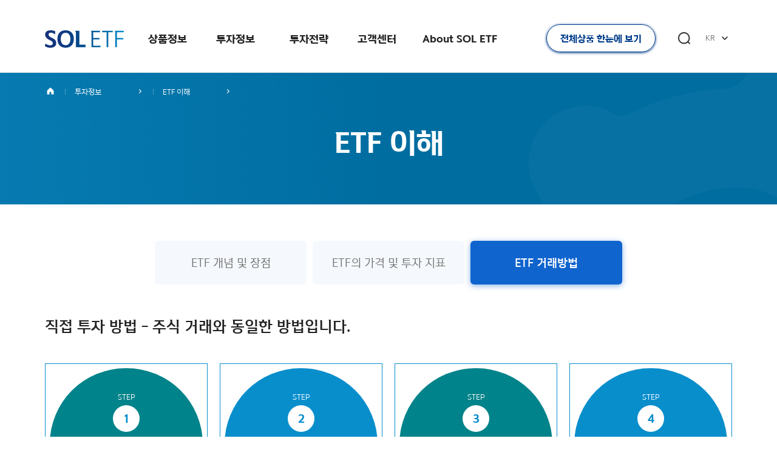

--- FILE ---
content_type: text/html;charset=UTF-8
request_url: https://www.soletf.com/ko/information/concept?tabIndex=3
body_size: 43818
content:
<!DOCTYPE html>
<html
        lang="ko"
        class="no-js">
<head>
    <title>SOL ETF</title>
    <meta charset="utf-8">
    <meta http-equiv="X-UA-Compatible" content="IE=edge" />
    <link rel="shortcut icon" type="image/x-icon" href="/static/pc/img/common/favicon.ico" />

    <meta property="og:type" content="website" />
    <meta property="og:title" content="SOL ETF" />
    <meta property="og:description" content="ETF 투자 솔루션을 제공하는 자산운용사인 신한 SOL ETF 공식 홈페이지" />
    <meta property="og:image" content="/static/pc/img/common/share.png?v=3" />
    <meta property="og:url" content="https://www.soletf.co.kr/" />

    <meta name="description" content="ETF 투자 솔루션을 제공하는 자산운용사인 신한 SOL ETF 공식 홈페이지" />
    <meta name="keywords" content="SOL, 신한, SOLETF, sol, sol etf, soletf, 쏠, 쏠 이티에프" />
    <link rel="stylesheet" href="/static/pc/css/common.css?v=1769106888961" />
    <link rel="stylesheet" href="/static/pc/css/contents.css?v=1769106888961" />
    <link rel="stylesheet" href="/static/pc/css/main.css?v=1769106888961" />
    <script src="/static/pc/js/ui.vendor.js?v=1769106888961"></script>
    <script src="/static/pc/js/ui.utill.js?v=1769106888961"></script>
    <script src="/static/pc/js/ui.common.js?v=1769106888961"></script>
    <script src="/static/pc/js/date.util.js?v=1769106888961"></script>
    <script src="/static/pc/js/common.js?v=1769106888961"></script>
    <script src="/static/pc/js/common/fileDownload.js?v=1769106888961"></script>
    <script src="https://developers.kakao.com/sdk/js/kakao.js?version=1.2"></script>
</head>

<body>
<div id="wrap">
        <a href="#container" class="skip">본문바로가기</a>
    <!--#################### HEADER // ####################-->
    <header id="header">
        <div class="header-inner">
            <h1>
            <a href="/" class="logo">
                <span class="blind">SOL ETF</span>
            </a>
            </h1>

            <div class="gnb">
                <ul class="menu">
                    <li data-code="01"><a href="/ko/fund" class="dep-1">상품정보</a>
                        <ul class="sub">
                            <li data-code="0101"><a href="/ko/fund" class="dep-2"><span class="in">전체운용상품</span></a></li>
                            <li data-code="0102"><a href="/ko/fund/etf/pds" class="dep-2"><span class="in">ETF 자료실</span></a></li>
                        </ul>
                    </li>

                    <li data-code="03"><a href="/ko/information/research" class="dep-1">투자정보</a>
                        <ul class="sub">
                            <li data-code="0303"><a href="/ko/information/insight" class="dep-2"><span class="in">SOL 인사이트</span></a></li>
                            <li data-code="0301"><a href="/ko/information/research" class="dep-2"><span class="in">ETF 시장리서치</span></a></li>
                            <li data-code="0302"><a href="/ko/information/news" class="dep-2"><span class="in">ETF 뉴스</span></a></li>
                            <li data-code="0304"><a href="/ko/information/concept" class="dep-2"><span class="in">ETF 이해</span></a></li>
                        </ul>
                    </li>

                    <li data-code="02"><a href="/ko/strategy/esg" class="dep-1">투자전략</a>
                        <ul class="sub">
                            <li data-code="0201"><a href="/ko/strategy/esg" class="dep-2"><span class="in">ETF로 ESG투자</span></a></li>
                            <li data-code="0202"><a href="/ko/strategy/pension" class="dep-2"><span class="in">ETF로 연금투자</span></a></li>
                        </ul>
                    </li>
                    <li data-code="04"><a href="/ko/cs/notice" class="dep-1">고객센터</a>
                        <ul class="sub">
                            <li data-code="0401"><a href="/ko/cs/notice" class="dep-2"><span class="in">공지사항</span></a></li>
                            <li data-code="0402"><a href="https://www.shinhanfund.com/ko/pc/board/announce" target="_blank" title="[새창]" class="dep-2"><span class="in">공시정보</span></a></li>
                            <li data-code="0403"><a href="/ko/cs/faq" class="dep-2"><span class="in">FAQ</span></a></li>
                            <li data-code="0404"><a href="/ko/cs/contactus" class="dep-2"><span class="in">Contact Us</span></a></li>
                        </ul>
                    </li>
                    <li data-code="05"><a href="/ko/about/index" class="dep-1">About SOL ETF</a>
                        <ul class="sub">
                            <li data-code="0501"><a href="/ko/about/index" class="dep-2"><span class="in">SOL ETF 소개</span></a></li>
                        </ul>
                    </li>
                </ul>

                <div class="menu-all-prod">
                    <button type="button" class="link-prod" id="btn_pop_allfunds_new">전체상품 한눈에 보기</button>
                </div>

                <div class="menu-util">
                    <!-- 검색 (s) // -->
                    <div data-dropdown='{"focusout":false,"effect":"slide"}' class="link-sch">
                        <button type="button" data-act='title' class="sch-btn" name="btn_link_unified_search"><span class="ir i-g-sch">검색</span></button>
                        <div data-act='cont' class="g-sch-cont">
                            <div class="gnb-sch">
                                <div class="sch-in">
                                    <label for="txt_unified_search"><span class="blind">검색어 입력</span></label>
                                    <input type="text" placeholder="검색어를 입력해주세요." id="txt_unified_search" class="sch-ipt" />
                                    <button type="button" class="sch-btn" name="btn_unified_search"><span class="ir i-sch-2">검색</span></button>
                                </div>
                                <dl class="sch-keyword">
                                    <dt class="blind">추천검색어</dt>
                                    <dd id="result_unified_search">
                                    </dd>
                                </dl>
                            </div>
                            <button type="button" data-act='close' class="sch-close-btn"><span class="ir i-close-5">닫기</span></button>
                        </div>
                    </div>
                    <!-- // (e) 검색 -->
                    <dl class="lang" data-dropdown="{&quot;hover&quot;:true}">
                        <dt><button type="button" class="choice ir-a i-g-lang" data-act="title">
                            <span class="in">KR</span></button>
                        </dt>
                        <dd data-act="cont" tabindex="-1" style="outline: 0px;">
                            <a href="/ko/main">KR</a>
                            <a href="/en/main">EN</a>

                        </dd>
                    </dl>
                </div>
            </div>
        </div>
    </header>
    <!--#################### // HEADER ####################-->

    <!--############# [POPUP] 전체상품 한눈에 보기 // #############-->
    <div data-uipopset='' id="pop_allfunds" class="pop-layer pop-w-2">
        <!--########## pop head // ##########-->
        <div class="pop-head">
            <h2 class="pop-title">전체상품 한눈에 보기</h2>
        </div>
        <!--########## // pop head ##########-->

        <!--########## pop contents // ##########-->
        <div class="pop-contents scroll">
            <div class="pop-cont-in">
                <div class="tb-legend ac">
                    <span class="fl-bdg-b ty-1-1">개인연금</span>
                    <span class="fl-bdg-b ty-1-2">퇴직연금</span>
                </div>

                <div class="all-funds">
                    <ul class="all-funds-list" id="pop_allfunds_ul">

                    </ul>
                </div>
            </div>
        </div>
        <!--########## // pop contents ##########-->

        <button type="button" data-uipop='0' class="pop-close-btn"><span class="ir i-close">닫기</span></button>
    </div>
    <!--############# // [POPUP] 전체상품 한눈에 보기 #############-->
    <script>


        $("#btn_pop_allfunds_new").on("click",function(){
            const assetTagList = ["국내주식","글로벌주식","채권","원자재","자산배분"];
            const themeTagList = ["대표지수","월배당","ESG","액티브","메가트렌드"];
            $.ajax({
                url : "/api/common/searchByEtfNameOrFilter",
                data : {
                    "viewCount" : 100
                },
                type : "post",
                success: function(res) {

                    for (let i = 0; i < themeTagList.length; i++) {
                            for (let j = 0; j < assetTagList.length; j++) {
                                assetcheck = false;
                                let outLi = $("<li class=\"item\"></li>")
                                let span = $("<span class=\"funds-cate\">" + assetTagList[j] + " / " + themeTagList[i] + "</span>");

                                outLi.append(span);

                                let ur = $("<ul class=\"all-list\"></ul>");
                                let li = "";
                                res.items.forEach(function (item, index) {
                                    if (item.VIEW_YN === 'N') {
                                    } else {
                                        if (item.assetNameList.indexOf(assetTagList[j]) >= 0 && item.themeNameList.indexOf(themeTagList[i]) >= 0) {
                                            li += "<li><a href='/ko/fund/etf/" + item.FUND_CD + "'>" + item.Name + "</a>";
                                            li += (item.pensionNameList.indexOf("개인연금") >= 0 ? "<span class='fl-bdg ty-1-1'>개인연금</span>" : "");
                                            li += (item.pensionNameList.indexOf("퇴직연금") >= 0 ? "<span class='fl-bdg ty-1-2'>퇴직연금</span>" : "");
                                            li += "</li>";
                                        }
                                    }
                                });



                                if (li != "") {
                                    ur.append(li);
                                    outLi.append(ur);
                                    //outLi 에 ur 이 하나도 없으면 삭제
                                    if(outLi.find("ul").length == 0){
                                        outLi.remove();
                                    } else {
                                        $("#pop_allfunds_ul").append(outLi);
                                    }
                                }


                            }

                    }

                    $("#pop_allfunds").uipop('open');
                },
                error: function () {
                    alert("오류가 발생했습니다.");
                }
            });
        });

        function unifiedSearch(keyword){
            if( keyword === undefined || keyword == "" ){
                drawPopMsg('alert','검색어를 입력해주세요.');
                return;
            }else if( keyword.length < 2 ){
                drawPopMsg("alert", "2글자 이상 입력해주세요.")
                return;
            }
            let f = document.createElement('form');

            let obj;
            obj = document.createElement('input');
            obj.setAttribute('type', 'hidden');
            obj.setAttribute('name', 'keyword');
            obj.setAttribute('value', keyword);

            f.appendChild(obj);
            f.setAttribute('method', 'post');
            f.setAttribute('action', '/ko/util/search');
            document.body.appendChild(f);
            f.submit();
        }

        $(document).ready(function(){
            $("button[name='btn_link_unified_search']").on("click", function(){
                $.ajax({
                    url : "/api/common/getKeywordList",
                    data : {"language":"ko", "type":"search"},
                    type : "post",
                    success: function(res) {
                        let html = '';
                        res.items.forEach(function(item) {
                            html += '<button type="button" class="key-item" onclick="unifiedSearch(\'' + item.KEYWORD + '\')">#' + item.KEYWORD + '</button>'
                        });

                        if( html != '' ){
                            $("#result_unified_search").html(html);
                        }
                    },
                    error: function () {
                        drawPopMsg('alert', '오류가 발생했습니다.');
                    }
                });
            });

            $("#txt_unified_search").on("keyup", function(key){
                if(key.keyCode==13) {
                    unifiedSearch($("#txt_unified_search").val());
                }
            });

            $("button[name='btn_unified_search']").on("click", function(){
                unifiedSearch($("#txt_unified_search").val());
            });

            $("#txt_footer_unified_search").on("keyup", function(key){
                if(key.keyCode==13) {
                    unifiedSearch($("#txt_footer_unified_search").val());
                }
            });

            $("button[name='btn_footer_unified_search']").on("click", function(){
                unifiedSearch($("#txt_footer_unified_search").val());
            });

        });
    </script>

    <div id="container" class="container" data-page="0304">
	<!-- sub-head (s) // -->
	<div class="sub-head">
		<div class="location" data-location="auto" aria-label="사이트 경로"></div>
		<h1 class="g-title-t">ETF 이해</h1>
	</div>
	<!-- // (e) sub-head -->

	<!-- contents (s) // -->
	<div class="contents invest-concept">
		<!-- tab (s) // -->
		<div data-tab='{}' class="tab-3">
			<ul class="tab-in">
				<li data-act='tab'><a href="#conceptCont" data-blind-title='conceptTitle' class="tab-item">ETF 개념 및 장점</a></li><!-- 활성화 class:active 추가 됨 -->
				<li data-act='tab'><a href="#conceptCont-2" data-blind-title='conceptTitle' class="tab-item">ETF의 가격 및 투자 지표</a></li>
				<li data-act='tab' class="active"><a href="#conceptCont-3" data-blind-title='conceptTitle' class="tab-item">ETF 거래방법</a></li>
			</ul>
			<h2 id="conceptTitle" class="blind" >ETF 개념 및 장점</h2>
		</div>
		<!-- // (e) tab -->

		<!-- ETF 개념 및 장점 (s) // -->
		<div id="conceptCont" class="tabcont">
			<h3 class="g-title-7">ETF(Exchange Traded Fund)는 매매(Trading)형 인덱스 펀드</h3>
			<p class="g-txt">ETF는 일반 펀드와 달리 직접 ETF 상품을 선택하고 증권사 매매 시스템 (HTS, MTS)를 통해 매수, 매도하는 매매형 상품입니다.<br />본질은 펀드이지만, 거래소에 상장되어 거래되어 주식의 특성 또한 보유하고 있습니다.</p>
			<ul class="g-links">
				<li><a href="http://pdf.krx.co.kr/ebook_new/ecatalog5.jsp?Dir=23" target="_blank" title="[새창]" class="ir-b i-book">책으로 배우는 ETF 클릭!</a></li>
			</ul>

			<h3 class="g-title-7 cmgt-2">ETF는 일반펀드와 주식의 특징을 모두 가지고 있는 상품</h3>
			<table class="tb-data ac cmgt">
				<caption>ETF/펀드/주식 특징 비교</caption>
				<colgroup>
					<col span="4" style="width:25%;">
				</colgroup>
				<thead class="fs-2">
				<tr>
					<th scope="col">구분</th>
					<th scope="col">ETF</th>
					<th scope="col">펀드</th>
					<th scope="col">주식</th>
				</tr>
				</thead>
				<tbody class="fs-2">
				<tr>
					<th scope="row">투명성</th>
					<td>높음</td>
					<td>낮음</td>
					<td>높음</td>
				</tr>
				<tr>
					<th scope="row">결제주기</th>
					<td>T+2</td>
					<td>T+3~8</td>
					<td>T+2</td>
				</tr>
				<tr>
					<th scope="row">거래비용</th>
					<td>증권회사 위탁수수료 <span class="iblock">및 보수</span></td>
					<td>보수 및 중도환매수수료</td>
					<td>증권회사 위탁수수료</td>
				</tr>
				<tr>
					<th scope="row">매매시 세금</th>
					<td>국내주식형: 비과세<br />기타 ETF: 배당소득세 <span class="iblock">(15.4%)</span></td>
					<td>배당소득세 (15.4%)</td>
					<td>거래세 (0.23%)</td>
				</tr>
				<tr>
					<th scope="row">투자 위험</th>
					<td>시장 위험</td>
					<td>시장 위험</td>
					<td>시장 및 개별 위험</td>
				</tr>
				<tr>
					<th scope="row">장중 거래</th>
					<td>가능</td>
					<td>불가</td>
					<td>가능</td>
				</tr>
				<tr>
					<th scope="row">거래처</th>
					<td>모든 증권회사 (직접투자)<br />증권사/은행 (간접투자)</td>
					<td>특정 증권회사/은행 </td>
					<td>모든 증권회사</td>
				</tr>
				</tbody>
			</table>
			<div class="tb-btm">
				<span class="star-txt">* 자료: 한국거래소, 신한자산운용</span>
			</div>

			<h3 class="g-title-7 cmgt-2">ETF는 쉽고, 비용효율적이며, 투명한 금융상품</h3>
			<p class="g-txt">소액으로 분산투자가 가능하며, 주식투자와 동일하게 환금성이 좋습니다. 보수 또한 일반 펀드 대비 저렴하며, 증권거래세 면제 등으로 거래 비용이 낮아 장기 투자시 수익성 제고에 도움이 됩니다. 여기에, 운용 자산을 매일매일 확인할 수 있어 투명성 측면에서도 장점이 있습니다.</p>
			<div class="diagram-3">
				<div class="dg-item">
					<dl>
						<dt>소액으로 분산투자가 가능, <span class="iblock"><strong class="point">투자 효율성</strong>이 좋습니다.</span></dt>
						<dd>지수를 구성하는 주식으로 이루어진 주식바스켓을 세분화한 증서로, ETF 1주를 사도 지수 구성종목 전체에 투자하는 것과 <span class="iblock">똑같은 효과를 볼 수 있습니다.</span></dd>
					</dl>
				</div>
				<div class="dg-item">
					<dl>
						<dt>주식투자와 동일하게 <span class="iblock"><strong class="point">환금성</strong>이 좋습니다.</span></dt>
						<dd>주식시장이 열려있는 동안에는 언제라도 거래소에서 매매가 가능합니다. 장중 원하는 가격에 매수, 매도를 할 수 있다는 장점이 있습니다.</dd>
					</dl>
				</div>
				<div class="dg-item">
					<dl>
						<dt>거래비용이 낮아 <span class="iblock"><strong class="point">비용 효율적</strong>입니다.</span></dt>
						<dd>판매보수 및 수수료가 없어 일반 펀드 대비 저렴합니다. 또한, 일반적인 주식 거래와 달리 증권거래세가 면제되어 비용이 저렴합니다.</dd>
					</dl>
				</div>
				<div class="dg-item">
					<dl>
						<dt>운용 자산을 매일매일 확인할 수 있어 <span class="iblock"><strong class="point">투명성</strong>이 높습니다.</span></dt>
						<dd>PDF (Portfolio Deposit File) 공시 제도를 통해 ETF의 포트폴리오를 매일 확인 가능합니다.</dd>
					</dl>
				</div>
			</div>
		</div>
		<!-- // (e) ETF 개념 및 장점 -->

		<!-- ETF의 가격 및 투자 지표 (s) // -->
		<div id="conceptCont-2" class="tabcont">
			<dl class="diagram-4">
				<dt>투자 지표</dt>
				<dd><span class="in">순자산가치</span></dd>
				<dd><span class="in">시장가격</span></dd>
				<dd><span class="in">추적대상지수 <small class="block light">(기초지수, 비교지수)</small></span></dd>
				<dd><span class="in">괴리율</span></dd>
				<dd><span class="in">추적오차율</span></dd>
				<dd><span class="in">스프레드</span></dd>
			</dl>

			<h3 class="g-title-7 cmgt-2">ETF의 순자산 가치 (NAV, Net Asset Value)</h3>
			<p class="g-txt">ETF의 순자산가치(NAV)는 ETF의 자산에서 부채 및 관련 비용을 공제하여 산출한 ETF의 이론적 가치이며, 주당 NAV는 순자산 가치를 총 발행주식수로 나누어 계산합니다.</p>
			<div class="diagram-5">
				<div class="dg-item">
					<dl>
						<dt>순자산가치</dt>
						<dd>ETF 자산 - 부채 및 관련비용</dd>
					</dl>
				</div>
				<div class="dg-item">
					<dl>
						<dt>주당 순자산가치</dt>
						<dd>순자산가치 / 총발행주식수</dd>
					</dl>
				</div>
			</div>

			<h3 class="g-title-7 cmgt-2">ETF의 시장 가격</h3>
			<p class="g-txt">ETF를 매수 또는 매도하는 가격은 ETF 시장의 수요와 공급에 의해서 결정되는 시장 가격</p>

			<h3 class="g-title-7 cmgt-2">ETF의 실시간 추정 순자산가치 (iNAV, indicative NAV)</h3>
			<p class="g-txt">ETF의 가격은 ETF가 보유하고 있는 종목들, 자산들의 움직임을 그대로 따라가도록 설계된 상품입니다. 그렇기 때문에 투자자간 거래의 결과로 결정되는 ETF의 시장가격 또한 이를 크게 벗어나면 안되는데요, 투자자들이 적절하지 못한 가격으로 매매하는 것을 방지하기 위해 산출되고 있는 가격 지표를 실시간 추정 순자산가치 (iNAV, indicative Net Asset Value)라고 합니다.</p>

			<h3 class="g-title-7 cmgt-2">가격괴리</h3>
			<p class="g-txt">ETF의 가격은 NAV, iNAV와 항상 동일한 가격을 형성하는 것은 아닙니다. 때로는 NAV,  iNAV보다 높을 수도 있고 때로는 그 반대일 수 있습니다.</p>
			<ul class="diagram-6">
				<li>ETF 시장 가격 > NAV <stgong class="block point">프리미엄 (할증)</stgong></li>
				<li>ETF 시장 가격 < NAV <stgong class="block point">디스카운트 (할인)</stgong></li>
			</ul>

			<h3 class="g-title-7 cmgt-2">추적오차(Tracking Error)</h3>
			<p class="g-txt">ETF의 NAV가 기초지수를 잘 따라가고 있는 지를 보여주는 지표입니다. 추적오차는 지수와 순자산가치(NAV)간의 수익률 차이입니다.<br />추적오차가 발생하는 이유는 복제 방법(완전 복제, 부분 복제)와 운용 보수 등의 제 비용 수준, 기초자산에서 발생하는 배당금 및 이자 등이 있습니다.</p>

			<h3 class="g-title-7 cmgt-2">스프레드</h3>
			<p class="g-txt">시장에 제시된 최우선 매도호가와 최우선 매수호가의 차이를 스프레드라고 합니다. ETF는 스프레드가 작을수록 투자 시 거래비용이 절감되고 매매가 쉽게 체결될 수 있습니다.<br />ETF는 유동성 공급자가 1개사 이상 존재합니다. 유동성 공급자는 신고비율 내 매수/매도 호가 유지 및 양방향 호가 제시 의무가 있습니다.</p>
		</div>
		<!-- // (e) ETF의 가격 및 투자 지표 -->

		<!-- ETF 거래방법 (s) // -->
		<div id="conceptCont-3" class="tabcont">
			<h3 class="g-title-7">직접 투자 방법 - 주식 거래와 동일한 방법입니다.</h3>
			<ol class="diagram-7">
				<li>
					<strong class="name">
						<span class="step">STEP</span>
						<span class="num">1</span>
						증권계좌 개설
					</strong>
					<span class="text">
							증권회사나 은행을 방문하여 주식거래용 증권계좌 (위탁계좌/증권 저축계좌 등)를 개설합니다. 이미 주식거래를 하고 계신 분이라면 <strong>[2. 계좌 접속]</strong>부터 시작하시면 됩니다.
						</span>
				</li>
				<li>
					<strong class="name">
						<span class="step">STEP</span>
						<span class="num">2</span>
						계좌 접속
					</strong>
					<span class="text">
							거래 증권사의 인터넷 홈페이지, HTS(Home Trading System) 에 접속합니다.<br />지점 방문이나 전화 거래도 가능합니다.
						</span>
				</li>
				<li>
					<strong class="name">
						<span class="step">STEP</span>
						<span class="num">3</span>
						종목 검색
					</strong>
					<span class="text">
							종목 검색란에 종목명 (예시 : SOL 200TR) 또는 종목코드 (예시 : 295040)를 입력합니다.<br />일반 주식을 사는 것과 동일합니다.
						</span>
				</li>
				<li>
					<strong class="name">
						<span class="step">STEP</span>
						<span class="num">4</span>
						호가 확인 및 주문
					</strong>
					<span class="text">
							매수/매도 호가 확인 후 수량 및 가격을 정한 후 매매합니다.
						</span>
				</li>
			</ol>

			<h3 class="g-title-7 cmgt-2">매매 시 고려사항</h3>
			<div class="diagram-8">
				<dl class="dg-item">
					<dt>구성 종목 확인</dt>
					<dd>ETF는 구성 종목을 매일 공개합니다.</dd>
					<dd>유사한 전략의 ETF라도 구성종목의 수, 비중에 차이가 존재합니다.</dd>
					<dd>ETF 구성종목 (PDF) 확인을 통해 이러한 내용들을 사전에 분석할 수 있습니다.</dd>
				</dl>
				<dl class="dg-item">
					<dt>iNAV 및 호가 확인</dt>
					<dd>iNAV는 10초 간격으로 발표됩니다.</dd>
					<dd>ETF를 매매할 때 참고 기준이 되는 가격으로 매수/매도 가격이 iNAV를 크게 벗어나지 않았는지 확인합니다.</dd>
					<dd>유동성 공급자들은 ETF 매매가 원활하게 될 수 있도록 매수/매도 호가를 제출합니다. 그러나, 장초반, 장마감 동시 호가 시간에는 호가 스프레드가 확대될 가능성이 있습니다. 이를 확인하여 주문을 진행합니다.</dd>
				</dl>
				<dl class="dg-item">
					<dt>거래 비용 및 세금</dt>
					<dd>ETF를 거래할 때 주식거래와 마찬가지로 증권사에 거래수수료를 내야합니다.(수수료는 증권사별로 상이함).</dd>
					<dd>거래수수료 외에 ETF의 운용보수는 ETF의 순자산에서 일할로 계산하여 차감됩니다. 현재 국내에 상장된 모든 ETF는 공통적으로 거래세가 면제되고 있습니다. 다만, 매매차익에 대해서는 ETF의 유형별로 다음과 같이 세금이 부과됩니다.</dd>
					<dd>국내주식형 ETF: 비과세</dd>
					<dd>국내주식형 이외 ETF: 과표상승분 및 매매차익 중 작은 금액에 대해 배당소득세 원천징수 (15.4%)</dd>
				</dl>
			</div>
		</div>
		<!-- // (e) ETF 거래방법 -->
	</div>
	<!-- // (e) contents -->
</div>


    <!--############# [POPUP] 메일쓰기 // #############-->
    <div data-uipopset='' id="SEPC_SHARE_MAIL_01P" class="pop-layer pop-w">
        <!--########## pop head // ##########-->
        <div class="pop-head">
            <h2 class="pop-title">메일쓰기</h2>
        </div>
        <!--########## // pop head ##########-->

        <!--########## pop contents // ##########-->
        <div class="pop-contents pop-mailsend" id="pop-mailsend">
            <div class="fm-row cpd">
                <label for="f-title-ipt" class="blind">제목 입력</label>
                <input type="text" placeholder="제목을 입력해주세요." id="f-title-ipt" class="fm-ipt-2 fm-w-full" />
            </div>
            <dl class="fm-list">
                <dt class="fm-title">받는 사람</dt>
                <dd class="fm-item">
                    <label for="f-email" class="fm-label">이메일</label>
                    <input type="text" placeholder="받는 사람이 여러명일 경우 ‘,’를 넣어 구분해 주십시오. (최대 5명)" id="f-email" class="fm-ipt-2" />
                </dd>

                <input type="hidden" id="f-type" class="fm-ipt-2" />
                <input type="hidden" id="f-content" class="fm-ipt-2" />
                <input type="hidden" id="f-thumbnailNo" class="fm-ipt-2" />
                <input type="hidden"  id="f-url" class="fm-ipt-2" />
                <dt class="fm-title"><label for="f-mail-body">전하는 말</label></dt>

                <dd class="fm-item fm-count-wrap">
                    <textarea id="f-mail-body" class="fm-ta-2"></textarea>
                    <span class="fm-count" id="fm-count">0/100자</span>
                </dd>
            </dl>

            <!--##### 버튼 // #####-->
            <div class="pop-footbtn">
                <button type="button" data-uipop='0' class="btn-cmc btn-c-7">취소</button>
                <button type="button" class="btn-cmc btn-c-8" onclick="sendEmail()">보내기</button>
            </div>
            <!--##### // 버튼 #####-->
        </div>
        <!--########## // pop contents ##########-->

        <button type="button" data-uipop='0' class="pop-close-btn"><span class="ir i-close">닫기</span></button>
    </div>
    <!--############# // [POPUP] 메일쓰기 #############-->
	<!-- 유의사항 (s) // -->
     <div data-accordion='{"activeidx" : 1, "toggletxt":["닫힘","열림"]}' class="caution" data-grid='{"case":"aniclass", "offset":0.9}'>
            <div class="contents">
                <h3>
                    <button type="button" data-act='title' class="caution-title">투자하시기 전, 꼭 확인하세요! <span data-act='toggletxt' class="blind">닫힘</span></button>
                </h3>
                <div data-act='cont' class="caution-cont">
                    <ul class="dot-list">
                        <li>투자자는 집합투자증권에 대하여 금융상품판매업자로부터 충분한 설명을 받을 권리가 있으며, 투자 전 (간이)투자설명서 및 집합투자규약을 반드시 읽어보시기 바랍니다.</li>
                        <li>집합투자증권은 예금자보호법에 따라 보호되지 않습니다.</li>
                        <li>집합투자증권은 자산가격 변동, 환율 변동, 신용등급 하락, 운용결과에 따라 투자원금 손실(0~100%)이 발생할 수 있으며, 그 손실은 투자자에게 귀속됩니다.</li>
                        <li>증권거래비용 등 기타비용이 추가로 발생할 수 있습니다.</li>
                        <li>과거의 운용실적이 미래의 성과를 보장하는 것은 아닙니다.</li>
                        <li>과세기준 및 과세방법은 향후 세법개정 등에 따라 변동될 수 있습니다.</li>
                        <li>외화표시자산에 투자하는 경우에는 투자대상 국가의 시장, 정치 또는 경제상황의 변동, 환율변동 등에 따른 위험으로 자산가치가 변동되거나 원금손실이 발생할 수 있습니다.</li>
                        <li>파생상품은 높은 가격 변동성으로 단기간에 투자원금의 전부 또는 상당부분을 잃을 수 있으며, 장외투자상품에 투자하는 경우 거래 상대방이 계약조건을 이행하지 못할 위험이 있습니다.</li>
                        <li>인버스펀드는 지수를 역(逆)으로 추적하여 상승장에서 손실이 발생할 수 있습니다.</li>
                        <li>월지급식펀드는 투자결과가 부진한 경우 월지급액이 투자원금에서 감소될 수 있으며, 경우에 따라 월지급이 조기 중단될 수 있습니다.</li>
                        <li>ETF 거래수수료는 별도로 발생할 수 있사오니 거래증권사 홈페이지를 참고하시기 바랍니다.</li>
                        <li>본 사이트는 당사가 운용하는 펀드상품에 대해 정형화된 형태의 정보를 제공하고 있습니다.</li>
                        <li>본 사이트에서 제공하는 지수 및 수익률 정보 등의 데이터는 투자 참고사항이며 오류가 발생되거나 지연될 수 있습니다.· 당사는 제공된 정보에 의한 투자결과에 대해 법적인 책임을 지지 않습니다.</li>
                        <li>신한자산운용 준법감시인 심사필 제25-4718호(2025.11.25~2026.11.24)</li>
                    </ul>
                </div>
            </div>
        </div>
	<!-- // (e) 유의사항 -->
    <!--#################### FOOTER // ####################-->
<footer id="footer">
    <div class="links">
        <!-- <span class="item"><a href="/ko/footer/customer01" > 이용약관</a></span> -->
        <span class="item"><a href="/ko/footer/customer02" class="point">개인정보처리방침</a></span>
        <span class="item"><a href="/ko/footer/customer03" >신용정보활용체제</a></span>
        <span class="item"><a href="/ko/footer/customer04" >영상처리기기 운영관리방침</a></span>
        <div class="item">
			<!-- 금융소비자보호포탈 // -->
			<dl data-dropdown='{"effect":"slide"}' class="consumer">
				<dt><button type="button" data-act='title' class="title">금융소비자보호포탈</button></dt>
				<dd data-act='cont'>
					<ul class="scroll-2">
						<li><a href="https://www.shinhanfund.com/ko/board/fpNotice" target="_blank" title="[새창]">공지사항</a></li>
						<li><a href="https://www.shinhanfund.com/ko/pc/footer/customer06" target="_blank" title="[새창]">민원신청</a></li>
						<li><a href="https://www.shinhanfund.com/ko/pc/footer/customer07" target="_blank" title="[새창]">금융소비자제안</a></li>
						<li><a href="/ko/footer/customer05">금융소비자보호포탈</a></li>
					</ul>
				</dd>
			</dl>
			<!-- // 금융소비자보호포탈 -->
		</div>
        <span class="item"><a href="#" data-uipop='1' data-url='#SEPC_SITEMAP_01P'>사이트맵</a></span>
    </div>
    <div class="links-etc">

        <!-- 패밀리사이트 // -->
        <dl data-dropdown='{"effect":"slide"}' class="familysite">
            <dt><button type="button" data-act='title' class="title">Family Site</button></dt>
            <dd data-act='cont'>
                <ul class="scroll-2">
                    <li><a href="https://www.shinhanfund.com/ko/pc/main" target="_blank" title="[새창]">신한자산운용</a></li>
                    <li><a href="http://www.shinhangroup.com" title="[새창]" target="_blank">신한금융지주</a></li>
                    <li><a href="https://www.shinhan.com" title="[새창]" target="_blank">신한은행</a></li>
                    <li><a href="https://www.shinhancard.com" title="[새창]" target="_blank">신한카드</a></li>
                    <li><a href="https://www.shinhaninvest.com" title="[새창]" target="_blank">신한투자증권</a></li>
                    <li><a href="http://www.shinhanlife.co.kr" title="[새창]" target="_blank">신한생명</a></li>
                    <li><a href="http://www.orangelife.co.kr" title="[새창]" target="_blank">오렌지라이프</a></li>
                    <li><a href="https://www.shcap.co.kr" title="[새창]" target="_blank">신한캐피탈</a></li>
                    <li><a href="https://www.e-jejubank.com" title="[새창]" target="_blank">제주은행</a></li>
                    <li><a href="http://www.shinhansavings.com" title="[새창]" target="_blank">신한저축은행</a></li>
                    <li><a href="http://www.asiatrust.co.kr" title="[새창]" target="_blank">신한자산신탁</a></li>
                    <li><a href="https://www.shinhands.co.kr" title="[새창]" target="_blank">신한DS</a></li>
                    <li><a href="https://www.shinhanfundpartners.com" title="[새창]" target="_blank">신한펀드파트너스</a></li>
                    <li><a href="https://www.shinhanci.co.kr" title="[새창]" target="_blank">신한신용정보</a></li>
                    <li><a href="http://shinhanrem.com" title="[새창]" target="_blank">신한리츠운용</a></li>
                    <li><a href="http://www.shinhanai.com" title="[새창]" target="_blank">신한AI</a></li>
                    <li><a href="http://www.neoplux.co.kr" title="[새창]" target="_blank">신한벤처투자</a></li>
                </ul>
            </dd>
        </dl>
        <!-- // 패밀리사이트 -->
        <ul class="footer-sns">
        	<li><span class="wa"><a href="/static/pc/img/common/wa.pdf" target="_blank" title="[새창]"><img src="/static/pc/img/common/wa.png" alt="과학기술정보통신부 WA WEB 접근성 - 한국웹접근성인증평가원 2024.01.11~2025.01.10"></a></span></li>
            <!-- <li><a href="#none" target="_blank" title="[새창]"><span class="ir i-fb">Facebook</span></a></li> -->
            <li><a href="https://blog.naver.com/soletf" target="_blank" title="[새창]"><span class="ir i-blogger-2">Blogger</span></a></li>
            <li><a href="https://www.youtube.com/@SOL_ETF" target="_blank" title="[새창]"><span class="ir i-youtube">youtube</span></a></li>
        </ul>
        <div class="btn-visit">
            <a href="https://www.shinhanfund.com/ko/pc/main" target="_blank" title="[새창]"><span class="ir-a i-arr-8">신한자산운용 홈페이지</span></a>
        </div>
    </div>
    <address>
        (07321) 서울특별시 영등포구 의사당대로 96 (TP타워 23~26층)
        <span class="copyright">Copyright(C) SHINHAN ASSET MANAGEMENT.CO.KR.LTD. ALL RIGHT RESERVED.</span>
    </address>
    <span class="logo"><span class="blind">신한자산운용</span></span>
</footer>
<!--#################### // FOOTER ####################-->

<!--############# [POPUP] 사이트맵 // #############-->
<div data-uipopset='' id="SEPC_SITEMAP_01P" class="pop-sitemap">
    <h2 class="sitemap-title">사이트맵</h2>
    <div class="gnb-sch">
        <div class="sch-in">
            <label for="txt_footer_unified_search"><span class="blind">검색어 입력</span></label>
            <input type="text" placeholder="검색어를 입력하세요." id="txt_footer_unified_search" class="sch-ipt" />
            <button type="button" class="sch-btn" name="btn_footer_unified_search"><span class="ir i-sch-2">검색</span></button>
        </div>
    </div>

    <ul class="sitemap-menu">
        <li><span class="dep-1-in">상품정보</span>
            <ul class="dep-2">
                <li>
                    <a href="/ko/fund" class="dep-2-in">전체운용상품</a>
                    <ul class="dep-3">
                        <li><a href="/ko/fund?viewType=E" class="dep-3-in">상품명 검색</a></li>
                        <li><a href="/ko/fund?viewType=F" class="dep-3-in">구성종목 검색</a></li>
                    </ul>
                </li>
                <li><a href="/ko/fund/etf/pds" class="dep-2-in">ETF 자료실</a></li>
            </ul>
        </li>

        <li><span class="dep-1-in">투자정보</span>
            <ul class="dep-2">

                <li>
                    <a href="/ko/information/insight" class="dep-2-in">SOL 인사이트</a>
                    <ul class="dep-3">
                        <li><a href="/ko/information/insight?tabIndex=1" class="dep-3-in">SOL 리포트</a></li>
                        <li><a href="/ko/information/insight?tabIndex=2" class="dep-3-in">SOL TV</a></li>
                    </ul>
                </li>

                <li><a href="/ko/information/research" class="dep-2-in">ETF로 시장리서치</a></li>
                <li><a href="/ko/information/news" class="dep-2-in">ETF 뉴스</a></li>

                <li>
                    <a href="/ko/information/concept" class="dep-2-in">ETF 이해</a>
                    <ul class="dep-3">
                        <li><a href="/ko/information/concept?tabIndex=1" class="dep-3-in">ETF 개념 및 장점</a></li>
                        <li><a href="/ko/information/concept?tabIndex=2" class="dep-3-in">ETF의 가격 및 투자 지표</a></li>
                        <li><a href="/ko/information/concept?tabIndex=3" class="dep-3-in">ETF 거래방법</a></li>
                    </ul>
                </li>
            </ul>
        </li>
        <li><span class="dep-1-in">투자전략</span>
            <ul class="dep-2">
                <li><a href="/ko/strategy/esg" class="dep-2-in">ETF로 ESG 투자</a></li>
                <li>
                    <a href="/ko/strategy/pension" class="dep-2-in">ETF로 연금 투자</a>
                    <ul class="dep-3">
                        <li><a href="/ko/strategy/pension?tabIndex=1" class="dep-3-in">연금투자 가이드</a></li>
                        <li><a href="/ko/strategy/pension?tabIndex=2" class="dep-3-in">SOL 연금 ETF 리스트</a></li>
                    </ul>
                </li>
            </ul>
        </li>

        <li><span class="dep-1-in">고객센터</span>
            <ul class="dep-2">
                <li><a href="/ko/cs/notice" class="dep-2-in">공지사항</a></li>
                <li><a href="https://www.shinhanfund.com/ko/pc/board/announce" target="_blank" title="[새창]" class="dep-2-in">공시정보</a></li>
                <li><a href="/ko/cs/faq" class="dep-2-in">FAQ</a></li>
                <li><a href="/ko/cs/contactus" class="dep-2-in">Contact Us</a></li>
            </ul>
        </li>
        <li><span class="dep-1-in">About SOL ETF</span>
            <ul class="dep-2">
                <li><a href="/ko/about/index" class="dep-2-in">SOL ETF 소개</a></li>
            </ul>
        </li>
    </ul>
    <div class="sitemap-util">
        <ul class="sitemap-menu-3">
           <!--   <li><a href="/ko/footer/customer01">이용약관</a></li>-->
            <li><a href="/ko/footer/customer02">개인정보처리방침</a></li>
            <li><a href="/ko/footer/customer03">신용정보활용체제</a></li>
            <li><a href="/ko/footer/customer04">영상처리기기 운영관리방침</a></li>
        </ul>
        <ul class="sitemap-menu-2">
            <li>
                <a href="/ko/main">KOREAN</a>
                <a href="/en/main">ENGLISH</a>
            </li>
        </ul>
    </div>

    <button type="button" data-uipop='0' class="pop-close-btn"><span class="ir i-close-5">닫기</span></button>
</div>
<!--############# // [POPUP] 사이트맵 #############-->
</div>


<script async src="https://www.googletagmanager.com/gtag/js?id=G-T6CKZH94C7"></script>
<script>


    window.dataLayer = window.dataLayer || [];
    function gtag(){dataLayer.push(arguments);}
    gtag('js', new Date());

    gtag('config', 'G-T6CKZH94C7');
</script>
<script>
    function SimpleAlert(usermsg){
        $("#commonAlertMsg img").imagesLoaded().always(
            function( ) {
                $("#commonAlertMsg").text(usermsg);
                $("#commonAlert").uipop('open');
            });
    }

    function SimpleConfirm(usermsg, eventmsg){
        $("#commonConfirmTxt").text(usermsg);
        $("#commonConfirmBtnOk").attr("onclick", eventmsg);
        $("#commonConfirm").uipop('open');

    }
</script>

<script>
    //공유하기 카카오톡 초기화
    /*<![CDATA[*/
    var kakaoKey ="8819d53106a15ede7248754525aca1c8"
    /*]]>*/

    if (!Kakao.isInitialized()) {
        Kakao.init(kakaoKey)
    }

</script>

</body>
</html>

--- FILE ---
content_type: text/css;charset=UTF-8
request_url: https://www.soletf.com/static/pc/css/common.css?v=1769106888961
body_size: 72176
content:
@charset "UTF-8";

/****************************** FONT ******************************/
@font-face { font-family:'OneShinhan'; font-style:normal; font-weight:300; src:local('☺'), url("../font/OneShinhan-Light.woff2") format("woff2"), url("../font/OneShinhan-Light.woff") format("woff"); }
@font-face { font-family:'OneShinhan'; font-style:normal; font-weight:500; src:local('☺'), url("../font/OneShinhan-Medium.woff2") format("woff2"), url("../font/OneShinhan-Medium.woff") format("woff");  }
@font-face { font-family:'OneShinhan'; font-style:normal; font-weight:700; src:local('☺'), url("../font/OneShinhan-Bold.woff2") format("woff2"), url("../font/OneShinhan-Bold.woff") format("woff"); }

/****************************** RESET ******************************/
html, body { height:100%; text-size-adjust:none; -webkit-text-size-adjust:none; -moz-text-size-adjust:none; -ms-text-size-adjust:none; -webkit-tap-highlight-color:rgba(0, 0, 0, 0); }
body, div, dl, dt, dd, ul, ol, li, h1, h2, h3, h4, h5, h6, pre, code, form, fieldset, legend, textarea, p, blockquote, th, td, input, select, textarea, button, a, span, main, figcaption, figure, label { margin:0; padding:0; box-sizing:border-box; }
body, input, select, textarea, button, table { font-family:'OneShinhan','맑은 고딕','Malgun Gothic', sans-serif; font-size:14px; font-weight:300; line-height:1.5; color:#707070; word-break:keep-all; word-wrap:break-word; -webkit-font-smoothing: antialiased; }
h1, h2, h3, h4, h5, h6 { font-weight:inherit; font-size:inherit; }
fieldset { border:0; }
img { border:0; vertical-align:middle; }
article, aside, details, figcaption, figure, footer, header, hgroup, main, nav, section, summary { display:block; }
dl, ul, ol, menu, li { list-style:none; }
em, address { font-style:normal; }
a { color:inherit; text-decoration:none; }
a:hover, a:active, a:focus { text-decoration:none; }
input, select, textarea, button { vertical-align:middle; border-radius:0; -webkit-appearance:none; }
button { font-size:100%; font-weight:inherit; cursor:pointer; width:auto; overflow:visible; color:inherit; vertical-align:middle; background:transparent; border:none; box-sizing:border-box; }
/* button:focus:not(:focus-visible), a:focus:not(:focus-visible) { outline:none; }
div:focus { outline:none; } */
sup { line-height:1; font-size:0.7em; }
table { border-collapse:collapse; table-layout:fixed; border-spacing:0; width:100%; empty-cells:show; }
th, td { text-indent:0; word-break:break-all; word-wrap:break-word; }
caption, legend { text-indent:-9999px; width:0; height:0; font-size:1px; line-height:0; border:0; white-space:nowrap; overflow:hidden; }
input[type='text'], input[type='password'] { box-sizing:border-box; -webkit-appearance:none; appearance:none; resize:none; box-shadow:none !important; outline:none; }
input:checked[type='checkbox'] { -webkit-appearance:checkbox; }
input[type='text']::-ms-clear, input[type='tel']::-ms-clear{ display:none; }
input[disabled], select[disabled], input[readonly], textarea[disabled], button[disabled] { cursor:default; }
input, textarea { -webkit-tap-highlight-color:rgba(0, 0, 0, 0) }
select { vertical-align:middle; -webkit-appearance:none; -moz-appearance:none; appearance:none; border-radius:0; outline:none; }
select::-ms-expand { display:none; }
::-webkit-input-placeholder { color:#767676; font-weight:300 !important; }
::-moz-placeholder { color:#767676; font-weight:300 !important; }
:-ms-input-placeholder { color:#767676; font-weight:300 !important; }
select.placeholder { color:#767676; font-weight:300 !important; }
/* textarea:focus, select:focus, button:focus, input[type='text']:focus, input[type='password']:focus, a:focus { outline:dotted 1px #aaa; } */

/****************************** COMMON ******************************/
.blind { display:block; position:absolute; left:-9999px; text-indent:-9999px; width:0; height:0; border:0; overflow:hidden; font-size:1px; line-height:0; white-space:nowrap; }
.skip { position:fixed; left:0; right:0; top:0; display:block; overflow:hidden; font-size:1em; line-height:0; color:#fff; background:#000; font-weight:600; text-align:center; z-index:-1; opacity:0; }
.skip:focus { z-index:1000; line-height:50px; opacity:1; outline-offset:-2px; outline:2px solid #fe6b8b; }
.fc { color:#0f64ce !important; }
.fc-2 { color:#707070 !important; }/* 접근성 명도대비 이슈로 변경 aaa->707070 */
.fc-4 { color:#222 !important; }
.fc-5 { color:#424242 !important; }
.fc-6 { color:#db2853 !important; }
.fc-7 { color:#707070 !important; }
.fc-w { color:#fff !important; }
.fc-down { color:#0f64ce !important; }
.fc-up { color:#db2853 !important; }
.fc-down .i-num-state::before { content:''; display:inline-block; width:0; height:0; margin:0 12px 0.3em 0; vertical-align:middle; border-style:solid; border-width:8px 7px 0 7px; border-color:#0f64ce transparent transparent transparent; }
.fc-up .i-num-state::before { content:''; display:inline-block; width:0; height:0; margin:0 12px 0.3em 0; vertical-align:middle; border-style:solid; border-width:0 7px 8px 7px; border-color:transparent transparent #db2853 transparent; }

.fs { font-size:18px !important; }
.fs-2 { font-size:14px !important; }

.al { text-align:left !important; }
.ac { text-align:center !important; }
.ar { text-align:right !important; }
.am { vertical-align:middle !important; }
.block { display:block !important; }
.iblock { display:inline-block !important; }
.hide { display:none !important; }
strong { font-weight:500; }

.mgt-20 { margin-top:20px !important; }
.mgt-30 { margin-top:30px !important; }
.mgt-40 { margin-top:40px !important; }
.mgt-50 { margin-top:50px !important; }
.mgt-60 { margin-top:60px !important; }
.mgt-70 { margin-top:70px !important; }
.mgt-80 { margin-top:80px !important; }
.mgt-100 { margin-top:100px !important; }
.mgt-120 { margin-top:120px !important; }
.mgt-130 { margin-top:130px !important; }
.mgt-150 { margin-top:150px !important; }

/****************************** LAYOUT ******************************/
#wrap { width:100%; min-width:1200px; min-height:100%; overflow:hidden; }
#header { position:relative; left:0; right:0; height:120px; }
#container { width:100%; /*padding-bottom:80px;*/ }
.contents { position:relative; width:1132px; margin:0 auto; }

.header-inner { position:absolute; left:0; top:0; z-index:101; width:100%; min-width:1200px; padding:0; }
.header-inner .logo { position:absolute; left:50%; top:50px; z-index:5; margin-left:-566px; line-height:0; width:130px; height:29px; background:url('../img/common/logo.png') 0 0 no-repeat; background-size:contain; }
.header-inner .gnb { padding:0 310px 0 150px; width:100%; max-width:1132px; min-height:90px; margin:0 auto; }
.header-inner .gnb::before { content:''; position:absolute; left:0; right:0; top:0; bottom:0; z-index:-1; background:#fff; }/* 가로 스크롤 생겨서 left:-50vw; right:-50vw; 수정*/
.header-inner .gnb::after { content:''; position:absolute; left:0; right:0; top:0; z-index:2; height:120px; background:#fff; border-bottom:1px solid #ececec; box-sizing:border-box; }
.header-inner .gnb .menu { display:flex; width:100%; line-height:1.5; margin:0 auto; padding:0; }
.header-inner .gnb .menu > li { /* flex:1; */ transition:all .3s; }
.header-inner .gnb .menu > li:last-of-type { min-width:170px; }
.header-inner .gnb .menu > li.blind { display:none; }
.header-inner .gnb .sub { position:relative; z-index:1; display:block; padding:51px 10px 97px; text-align:center; }
.header-inner .gnb .sub > li { min-height:48px; }
.header-inner .gnb .sub > li + li { margin:22px 0 0; }
.header-inner .gnb .dep-1 { position:relative; z-index:3; display:block; padding:52px 0 37px; margin-bottom:-2px; font-size:16px; font-weight:700; line-height:1.5; color:#222; text-align:center; }
#header.opend .header-inner .gnb .dep-1 { font-weight:300; color:#707070; }
#header.opend .header-inner .gnb .active > .dep-1,
#header.opend .header-inner .gnb .menu > li:hover .dep-1:not(span),
#header.opend .header-inner .gnb .menu > li.hover .dep-1:not(span) { color:#0a7eb4; font-weight:500; }
.header-inner .gnb .dep-2 { position:relative; display:inline-block; font-size:15px; font-weight:300; line-height:1.5; color:#000; }
.header-inner .gnb .dep-2 .in { position:relative; display:inline-block; transition:all .3s; }
.header-inner .gnb .dep-2:not(span):hover .in { font-weight:500; color:#0a7eb4; text-decoration:underline; }
.header-inner .gnb .active > .dep-2 .in { font-weight:500; color:#0a7eb4; }
.header-inner .lang { position:relative; top:0; z-index:2; display:inline-block; vertical-align:middle; }
.header-inner .lang .choice { position:relative; z-index:2; padding:5px 10px 4px 11px; outline:none !important; vertical-align:top; border:1px solid transparent; }
.header-inner .lang .choice:focus { outline:2px solid #222 !important; }
.header-inner .lang .choice .in { position:relative; display:inline-block; width:20px; font-size:12px; text-align:left; -webkit-transition:all 0.6s; transition:all 0.6s; }
.header-inner .lang .choice::after { margin-bottom:2px; }
.header-inner .lang dd { display:none; position:absolute; right:0px; top:0; width:100%; text-align:left; padding:26px 10px 5px 10px; border:1px solid #eaeaea; border-radius:3px; background:#fff; }
.header-inner .lang dd a { display:block; font-size:13px; padding:2px 0; margin-top:4px; }
.header-inner .lang dd a:hover { text-decoration:underline; }
.header-inner .lang.dropdown-show .choice { color:#0a7eb4; font-weight:700; }
.header-inner .lang.dropdown-show .choice::after { transform:rotate(180deg); }
.header-inner .menu-util { position:absolute; right:50%; top:45px; z-index:5; margin-right:-577px; }
.header-inner .menu-util .link-sch { position:relative; display:inline-block; width:32px; height:32px; vertical-align:top; margin:2px 3px 0 0; }
.header-inner .menu-all-prod { position:absolute; right:50%; top:40px; z-index:5; margin-right:-440px; }

/* .header-inner .menu-all-prod .link-prod { display:block; width:168px; height:44px; line-height:44px; font-size:14px; color:#222; text-align:center; border-radius:8px; border:1px solid #222; font-weight:500; } */
/* .header-inner .menu-all-prod .link-prod::after { content:''; display:inline-block; width:3px; height:3px; margin:0 0 3px 6px; border:0 solid #222; border-width:0 1px 1px 0; transform:rotate(-45deg); } */
.header-inner .menu-all-prod .link-prod { display:block; width:180px; height:46px; color:#003D8B; border-radius:24px; line-height:46px; font-size:14px; border: 1px solid; border-image-source: linear-gradient(90deg, #16337B 0%, #005899 50.55%, #008ECE 102.78%) round; box-shadow: 0px 1px 4px 0px #003D8B; font-weight:700; text-align:center; }
.header-inner .menu-all-prod .link-prod:focus { outline:2px solid #fe6b8b; }

.header-inner .g-sch-cont { display:none; position:fixed; left:0; right:0; top:0; z-index:901; height:400px; background:#fff; }
.header-inner .link-sch::before { content:''; display:block; position:fixed; left:0; top:0; right:0; bottom:0; z-index:900; height:0; background:rgba(0, 0, 0, .5); opacity:0; transition:opacity 0.3s ease, height 0s 0.3s; overflow:auto; -webkit-overflow-scrolling:touch; }
.header-inner .link-sch.dropdown-show::before { display:block; opacity:1; height:100%; transition-delay:0s, 0s; }
.header-inner .sch-close-btn { position:absolute; right:20px; top:20px; }

/* Main Type */
.main .header-inner .gnb { min-height:120px; }
.main .header-inner .gnb::before { background:rgba(255, 255, 255, 0); }
/* .main .header-inner .gnb::after { border-bottom-color:transparent; background:#f7f7f7; } */
.main .header-inner .gnb::after { border-bottom:0.5px solid rgba(91, 82, 82, 0.20); }
.main #header.opend .header-inner .logo { background:url('../img/common/logo.png') 0 0 no-repeat; }
.main #header.opend .header-inner .gnb::before, .main #header.opend .header-inner .gnb::after { background:rgba(255, 255, 255, 1); }
.main #header.opend .header-inner .gnb::after { border-bottom-color:#ececec; }
.main #header.opend .header-inner .lang .choice .in { color:#000; }
.main #header.opend .header-inner .lang.dropdown-show .choice .in, .main .header-inner .lang.dropdown-show .choice .in { color:#0a7eb4; }
/* .main .header-inner .menu-all-prod .link-prod { width:180px; height:46px; color:#003D8B; border-radius:24px; line-height:46px; border: 1px solid; border-image-source: linear-gradient(90deg, #16337B 0%, #005899 50.55%, #008ECE 102.78%) round; box-shadow: 0px 1px 4px 0px #003D8B; font-weight:700; }
.main .header-inner .menu-all-prod .link-prod::after { display:none; } */

/****************************** gnb 검색 ******************************/
.gnb-sch { position:relative; width:1252px; margin:0 auto; padding:80px 0 0; }
.gnb-sch .sch-in { position:relative; width:800px; height:84px; margin:0 auto; }
.gnb-sch .sch-ipt { width:100%; height:84px; border:solid 2px #0f64ce; color:#0f64ce; padding:0 90px 0 40px; font-size:26px; font-weight:500; border-radius:80px; }
.gnb-sch .sch-ipt::-webkit-input-placeholder { color:#d5d9dd; font-weight:300 !important; }
.gnb-sch .sch-ipt::-moz-placeholder { color:#d5d9dd; font-weight:300 !important; }
.gnb-sch .sch-ipt:-ms-input-placeholder { color:#d5d9dd; font-weight:300 !important; }
.gnb-sch .sch-btn { position:absolute; right:0; top:0; width:92px; height:100%; }
.gnb-sch .sch-keyword { width:800px; margin:40px auto 0; text-align:center; }
.gnb-sch .sch-keyword .key-item { padding:0 19px; margin:0 6px 16px 0; font-size:14px; color:#424242; line-height:38px; border:solid 1px #eaeaea; background:#fff; border-radius:40px; }
.gnb-sch .sch-keyword .key-item:hover { background:#0f64ce; color:#fff; }
/* header animation */
.header-inner .gnb .sub { margin-top:-500px; opacity:0; transition:margin 400ms, opacity 400ms; }
header.opend .header-inner .gnb .sub { margin-top:0; opacity:1; transition-delay:0ms, 300ms; }

#footer { position:relative; padding:70px 0 100px; height:auto; border-top:1px solid #eaeaea; background-color:#fff; z-index:2; }
#footer .links,
#footer address { max-width:1132px; margin:0 auto; box-sizing:border-box; }
#footer address { position:relative; padding:60px 0 0 0; margin-top:55px; font-size:14px; font-weight:300; color:#707070; }
#footer address::before { content:''; position:absolute; left:0; top:-4px; z-index:5; line-height:0; width:160px; height:36px; background:url('../img/common/footer-logo.svg') 0 0 no-repeat; background-size:contain; }
#footer address .contact-info { display:block; margin-top:6px; font-size:14px; color:#707070; }
#footer address .contact-info .contact-number { font-weight:300 !important; }
#footer address .copyright { display:block; margin-top:10px; font-size:10px; letter-spacing:0.12px; text-transform:uppercase; color:#707070; }
#footer .links { position:relative; padding-left:5px; font-size:16px; font-weight:500; letter-spacing:0.12px; color:#666; line-height:44px; }
#footer .links .item { white-space:nowrap; display:inline-block; }
#footer .links .item + .item { margin-left:24px; }
#footer .links .item span { opacity:0.2; }
/* #footer .links .item a::before,
#footer .links .item span::before { content:''; display:inline-block; width:1px; height:14px; margin:5px 17px 0 13px; vertical-align:top; background:#f5f5f5; } */
#footer .links .item:first-child a::before,
#footer .links .item:first-child span::before { display:none; }
#footer .links .point { color:#000; }
#footer .links-etc { position:absolute; right:50%; top:70px; width:200px; margin-right:-566px; display:flex; justify-content:flex-end; align-items:center; flex-wrap:wrap; z-index:2; }
#footer .familysite, #footer .consumer { position:relative; display:inline-block; width:200px; font-size:13px; font-weight:300; color:#222; }
#footer .consumer { margin-left:-10px; }
#footer .familysite .title { position:relative; width:100%; padding:0 53px 0 18px; font-size:inherit; font-weight:inherit; color:inherit; line-height:42px; border-radius:6px; border:1px solid #ddd; background-color:#fff; text-align:left; }
#footer .consumer .title { position:relative; width:100%; padding:0 53px 0 18px; font-size:inherit; font-weight:inherit; color:#666; line-height:42px; font-size:16px; font-weight:500; vertical-align:top; text-align:left; }
#footer .familysite .title::after, #footer .consumer .title::after  { content:''; position:absolute; right:19px; top:20px; width:5px; height:5px; border:0 solid #000; border-width:0 0 2px 2px; transform:rotate(135deg); }
#footer .familysite .title.active, #footer .consumer .title.active { background:#0f64ce; color:#fff; border:1px solid #0f64ce; border-radius:0 0 6px 6px; text-align:left; }
#footer .familysite .title.active::after, #footer .consumer .title.active::after { border-color:#fff; transform:rotate(-45deg); margin-top:-2px; }
#footer .familysite dd, #footer .consumer dd { position:absolute; bottom:42px; left:0; right:0; display:none; padding:9px 8px 11px 18px; background:#fff; text-align:left; border:1px solid #ddd; border-radius:6px 6px 0 0; }
#footer .familysite.dropdown-show dd, #footer .consumer.dropdown-show dd { border-color:#0f64ce; }
#footer .familysite dd .scroll-2, #footer .consumer dd .scroll-2 { max-height:140px; padding-right:5px; }
#footer .familysite dd .scroll-2 li, #footer .consumer dd .scroll-2 li { padding:4px 0 3px; line-height:20px; }
#footer .footer-sns { position:relative; display:inline-block; z-index:5; font-size:0; flex-basis:100%; margin:54px 0 0 0; text-align:right; }
#footer .footer-sns li { display:inline; margin-left:16px; }
#footer .wa { display:inline-block; width:34px; }
#footer .wa img { width:100%; }
#footer .btn-visit { flex-basis:100%; margin-top:10px; }
#footer .btn-visit a { display:block; margin-left:auto; padding:0 10px 0 22px; width:200px; height:46px; border:1px solid #ddd; border-radius:100px; background-color:#000; color:#fff; line-height:46px; letter-spacing: -0.7px; }
#footer .btn-visit a:focus { outline:2px solid #fe6b8b; }
#footer .btn-visit a .i-arr-9::after { margin:-6px 0 0 8px; }
/* #footer .wa { position:absolute; bottom:52px; left:50%; margin-left:62px; } */
.footer-caution { display:none; }

/****************************** SITEMAP ******************************/
.sitemap-title { width:1252px; padding-top:78px; margin:0 auto; font-size:50px; font-weight:700; color:#222; text-align:center; }
.pop-sitemap .gnb-sch { padding-top:17px; }
.pop-sitemap .pop-close-btn { position:absolute; top:20px; right:20px; width:48px; height:48px; }
.sitemap-menu { display:flex; justify-content:space-between; width:1252px; margin:63px auto 0; }
.sitemap-menu > li { width:208px; }
.sitemap-menu .dep-1-in { font-size:26px; font-weight:500; color:#222; }
.sitemap-menu .dep-1-in.point { color:#4f69da; }
.sitemap-menu .dep-2 { margin-top:29px; }
.sitemap-menu .dep-2 > li + li { margin-top:14px; }
.sitemap-menu .dep-2-in { font-size:18px; line-height:36px; color:#222; }
.sitemap-menu .dep-3 { margin:10px 0 30px; }
.sitemap-menu .dep-3 li + li { margin-top:6px; }
.sitemap-menu .dep-3-in { display:inline-block; font-size:14px; color:#424242; padding:2px 0; text-indent:-2.1em; margin-left:2.1em; }
.sitemap-menu .dep-3-in::before { content:'-'; font-size:14px; color:#424242; margin:0 13px 0 10px; }
.sitemap-util { position:relative; display:flex; justify-content:space-between; align-items:center; width:1252px; margin:62px auto 0; border-top:solid 2px #222; padding:40px 0; }
.sitemap-title-2 { position:absolute; left:0; font-size:18px; color:#424242; font-weight:500; margin-top:40px; }
.sitemap-title-2::after { content:''; display:inline-block; background:url("../img/common/i-ch-19.png") 0 0 no-repeat; width:128px; height:128px; vertical-align:top; margin-top:-25px; }
.sitemap-menu-2 { display:flex; }
.sitemap-menu-2 a { display:inline-block; width:245px; height:48px; border:solid 1px #ddd; font-size:14px; color:#222; line-height:48px; text-align:center; margin-left:10px; }
.sitemap-menu-3 { padding-left:14px; font-size:14px; color:#424242; }
.sitemap-menu-3 li { display:inline-block; }
.sitemap-menu-3 li::before { content:''; display:inline-block; width:1px; height:14px; background:#eaeaea; margin:-2px 20px 0 16px; vertical-align:middle; }
.sitemap-menu-3 li:first-child::before { display:none; }

/****************************** ICON ******************************/
.ir, .ir-b:before, .ir-a:after, .slick-arrow::before, .caution-title::before, .caution-title::after, .faq-list .title::after, .bnv-link::before, .slick-play::before, .terms-step li + li::before { display:inline-block; background-image:url("../img/common/sprite.png"); background-position:999px 999px; background-repeat:no-repeat; vertical-align:middle; }
.ir-b:before, .ir-a:after { content:''; }
.ir { padding:0; margin:0; white-space:nowrap; font-size:1px; overflow:hidden; text-indent:-999px; color:transparent; line-height:0; }

.i-g-sch { width:32px; height:32px; background-position:-34px 0; }
.i-g-lang::after { width:24px; height:24px; background-position:0 0; }
.i-g-home { width:19px; height:19px; background-position:-110px 0; }
.i-arr { width:48px; height:48px; background-position:0 -58px; }
.i-arr-2::after { width:29px; height:29px; background-position:-58px -58px; }
.i-arr-3 { width:32px; height:32px; background-position:-462px -116px; }
.i-arr-4::after { width:23px; height:22px; background-position:-142px -58px; }
.i-arr-5::after { width:32px; height:32px; background-position:-176px -58px; }
.i-arr-7 { width:44px; height:45px; background-position:-276px -58px; }
.i-arr-8::after { width:18px; height:18px; background-position:0 0; transform:rotate(-90deg); }
.i-arr-9::after { width:16px; height:16px; background-position:0 -30px; }
.i-cal { width:32px; height:32px; background-position:-302px -116px; }
.i-del, .i-close-3 { width:19px; height:19px; background-position:0 -174px; }
.i-close { width:32px; height:32px; background-position:-30px -174px; }
.i-close-4 { width:48px; height:48px; background-position:-406px -58px; }
.i-close-5 { width:48px; height:48px; background-position:-464px -58px; }
.i-close-6 { width:24px; height:24px; background-position:-428px -150px; }
.i-down { display:inline-block; font-size:14px; font-weight:300; color:#424242; }
.i-down + .i-down { margin-left:35px; }
.ir-b.i-down::before, .ir.i-down { width:24px; height:24px; background-position:-226px -116px; margin:0 3px 4px 0; }
.i-down-2 { position:relative; display:inline-block; width:44px; height:44px; overflow:hidden; font-size:16px; font-weight:500; border-radius:20px; border:solid 1px #f5f5f5; text-indent:-999px; white-space:nowrap; vertical-align:middle; }
.i-down-2::before { position:absolute; left:50%; top:50%; width:24px; height:24px; background-position:-360px -116px; transform:translate(-50%,-50%); }
.i-down-3::before, .down-list .i-down::before { width:30px; height:30px; background-position:-226px -144px; margin:0 3px 4px 0; }
.i-filter { width:48px; height:48px; background-position:-168px -116px; }
.i-mark { width:24px; height:24px; background-position:-92px -116px; }
.i-mark-2 { width:31px; height:24px; background-position:-126px -116px; }
.i-mark-3::before { width:22px; height:22px; background-position:-92px -144px; margin:0 8px 3px 0; }
.i-reset::before { width:22px; height:22px; background-position:-58px -116px; }
.i-reset-2::before { width:22px; height:22px; background-position:-58px -144px; }
.i-sch { width:48px; height:48px; background-position:0 -116px; }
.i-sch-2 { width:32px; height:32px; background-position:-72px -174px; }
.i-sch-3::after { width:15px; height:15px; background-position:-268px -144px; margin:0 0 3px 8px; }
.i-video { width:110px; height:110px; background-position:0 -232px; }
.i-cardnews { width:50px; height:50px; background-position:-350px 0; }
.i-attach::before, .i-attach-2 { width:18px; height:22px; background-position:-114px -184px; }
.i-book::before { width:16px; height:16px; background-position:-58px -93px; border:4px solid #f6f9fc; border-radius:12px; background-color:#f6f9fc; margin:0 8px 4px 0; }
.i-more { width:20px; height:20px; background-position:-256px -232px; }
.i-share { width:24px; height:24px; background-position:-394px -116px; }
.dropdown-show .active > .i-share { background-position:-428px -116px; }
.i-kakao::before { width:56px; height:56px; background-position:-410px 0; }
.i-mail::before { width:56px; height:56px; background-position:-476px 0; }
.i-url::before { width:56px; height:56px; background-position:-542px 0; }
.i-fb { width:32px; height:32px; background-position:-266px 0; }
.i-blogger { width:32px; height:32px; background-position:-224px 0; }
.i-blogger-2 { width:32px; height:32px; background-position:-608px 0; }
.i-youtube { width:32px; height:32px; background-position:-308px 0; }
.i-arr-link { font-size:14px; font-weight:300; color:#0f64ce; }
.i-arr-link::after { width:7px; height:7px; margin:0 0 4px 8px; border:0 solid #0f64ce; border-width:0 1px 1px 0; transform:rotate(-45deg); }
.it-cate { display:inline-block; height:24px; font-size:12px; line-height:22px; color:#424242; background:#eee; border:solid 1px transparent; letter-spacing:-0.01px; border-radius:0 12px 12px 12px; padding:0 10px; margin-left:4px; }
.it-notice { display:inline-block; height:23px; font-size:10px; line-height:21px; color:#fff; font-weight:300; padding:0 12px; background:#0f64ce; border-radius:23px; vertical-align:middle; }
.it-new { display:inline-block; height:23px; font-size:10px; line-height:21px; color:#0f64ce; font-weight:300; padding:0 11px; border:solid 1px #0f64ce; border-radius:23px; vertical-align:middle; }
.it-recom { display:inline-block; height:23px; font-size:10px; line-height:21px; color:#fff; font-weight:300; padding:0 11px; background:#b84c97; border-radius:23px; vertical-align:middle; }
.i-bdg-g { display:block; font-size:0; }
.i-bdg-g .i-bdg:first-child { margin-left:0; }
.i-bdg { display:inline-block; height:26px; font-size:11px; line-height:24px; letter-spacing:-0.08px; margin-left:4px; padding:0 5px; border:solid 1px transparent; border-radius:4px; }
.i-bdg.ty-1-1 { color:#011b6a; border-color:#011b6a; background-color:#fff; }
.i-bdg.ty-1-2 { color:#fff; border-color:#b84c97; background-color:#b84c97; }
.i-bdg.ty-1-3 { color:#fff; border-color:#011b6a; background-color:#011b6a; }
.fl-bdg { display:inline-block; width:10px; height:10px; overflow:hidden; white-space:nowrap; text-indent:-100px; margin-left:5px; margin-right:1px; border-radius:5px; }
.fl-bdg + .fl-bdg { margin-left:0; }
.fl-bdg.ty-1-1, .fl-bdg-b.ty-1-1::before { background:url("../img/common/fl-bdg-b-1-1.gif") center center no-repeat; }
.fl-bdg.ty-1-2, .fl-bdg-b.ty-1-2::before { background-color:#0f64ce; }
.fl-bdg-b::before { content:''; display:inline-block; width:12px; height:12px; margin-right:6px; border-radius:6px; }
.fl-bdg-b + .fl-bdg-b { margin-left:19px; }

/****************************** SLICK SLIDER ******************************/
.slick-slider { position:relative; display:block; box-sizing:border-box; -webkit-user-select:none; -moz-user-select:none; -ms-user-select:none; user-select:none; -webkit-touch-callout:none; -khtml-user-select:none; -ms-touch-action:pan-y; touch-action:pan-y; -webkit-tap-highlight-color:transparent; }
.slick-list { position:relative; display:block; overflow:hidden; margin:0; padding:0; flex:none; width:100%; height:100%; }
.slick-list:focus { outline:none; }
.slick-list.dragging { cursor:pointer; cursor:hand; }
.slick-slider .slick-track, .slick-slider .slick-list { height:100%; -webkit-transform:translate3d(0, 0, 0); -moz-transform:translate3d(0, 0, 0); -ms-transform:translate3d(0, 0, 0); -o-transform:translate3d(0, 0, 0); transform:translate3d(0, 0, 0); }
.slick-track { position:relative; top:0; left:0; display:block; }
.slick-track:before, .slick-track:after { display:table; content:''; }
.slick-track:after { clear:both; }
.slick-loading .slick-track { visibility:hidden; }
.slick-slide { display:none; float:left; height:100%; min-height:1px; }
[dir='rtl'] .slick-slide { float:right; }
.slick-slide img { display:block; height:100%; }
.slick-slide.slick-loading img { display:none; }
.slick-slide.dragging img { pointer-events:none; }
.slick-initialized .slick-slide { display:block; }
.slick-loading .slick-slide { visibility:hidden; }
.slick-vertical .slick-slide { display:block; height:auto; border:1px solid transparent; }
.slick-arrow.slick-hidden { display:none; }
.slick-arrow.slick-disabled { cursor:default; display:none !important; opacity:0; }
.slide-progress { position:absolute; left:0; right:0; bottom:0; z-index:5; height:4px; background:#fff; opacity:.5; }
.slide-progress .slide-progress-label { position:absolute; left:0; width:0; bottom:0; height:4px; background:#fff; overflow:hidden; text-indent:-999px; text-align:left; white-space:nowrap; }

.slick-arrow { position:absolute; top:50%; z-index:10; width:42px; height:42px; margin-top:-21px; line-height:42px; text-align:center; font-size:24px; color:#fff; background:#fff; box-shadow:0 5px 5px 0 rgba(0, 0, 0, 0.25); border-radius:100%; border:1px solid #fff; }
.slick-arrow.slide-prev { left:0; margin-left:-6px; text-align:center; }
.slick-arrow.slide-next { right:0; margin-right:-6px; text-align:center; }
.slick-arrow.slide-prev::before { content:''; display:block; width:24px; height:24px; background-position:-142px -58px; transform:rotate(90deg); margin:0 0 0 7px; }
.slick-arrow.slide-next::before { content:''; display:block; width:24px; height:24px; background-position:-142px -58px; transform:rotate(-90deg); margin:0 0 0 10px; }
.slide-pagination { width:100%; text-align:center; font-size:0; line-height:0; margin-top:12px; }
.slide-pagination li { display:inline-block; margin-left:0; vertical-align:top; line-height:0; }
.slide-pagination button { position:relative; width:16px; height:8px; overflow:hidden; opacity:1; font-size:0; }
.slide-pagination button::before { content:''; position:absolute; left:50%; top:0; width:8px; height:8px; overflow:hidden; border-radius:8px; background-color:rgba(0, 0, 0, 0.3); transform:translateX(-50%); transition:width 0.3s ease; box-sizing:border-box; }
.slide-pagination .slick-active button { width:50px !important; }
.slide-pagination .slick-active button::before { width:100%; background-color:#098ecc; }

/****************************** POPUP ******************************/
body .fixed-scroll { position:fixed; left:0; top:0; width:100%; height:100%; overflow:auto; -webkit-overflow-scrolling:touch; }
.uipop-container { display:none; position:absolute; }
.uipop-container.dim { position:fixed; left:0; top:0; right:0; bottom:0; background:rgba(0, 0, 0, .5); z-index:900; overflow:auto; -webkit-overflow-scrolling:touch; }
.uipop-container.dim .uipop-track { display:table-cell; width:100vw; height:100vh; vertical-align:middle; }
.uipop-container.trans { background:transparent; }
.pop-layer { display:none; position:relative; width:1060px; margin:0 auto; border-radius:20px; box-shadow:0 2px 10px 0 rgba(0, 0, 0, 0.25); }
.pop-layer.pop-w { width:820px; }
.pop-layer.pop-w-2 { min-width:1200px; max-width:1310px; width:calc(100% - 20px); }
.pop-head { border-bottom:1px solid #eaeaea; padding:18px 0 17px 30px; background:#fff; border-radius:20px 20px 0 0; }
.pop-title { font-size:16px; font-weight:500; color:#222; }
.pop-contents { background:#fff; border-radius:0 0 20px 20px; }
.pop-contents.scroll { max-height:calc(100vh - 195px); }
.pop-cont-in { padding:39px 30px 47px; }
.pop-footbtn { position:relative; top:1px; margin-top:-1px; display:flex; }
.pop-footbtn > button, .pop-footbtn > a { flex:1; display:block; height:72px; font-size:18px; line-height:72px; padding:0 40px; border-radius:0; text-align:center; }
.pop-footbtn > button:first-child, .pop-footbtn > a:first-child { border-bottom-left-radius:20px; }
.pop-footbtn > button:last-child, .pop-footbtn > a:last-child { border-bottom-right-radius:20px; }
.pop-close-btn { position:absolute; width:32px; height:32px; right:20px; top:16px; z-index:1; }
.pop-layer .list-nodata { padding-top:88px; padding-bottom:88px; }
.pop-sitemap { display:none; position:relative; width:100%; height:100%; background:#fff; }
.pop-promotion { display:none; position:relative; width:650px; margin:0 auto; border-radius:30px; box-shadow:0 2px 10px 0 rgba(0, 0, 0, 0.25); overflow:hidden; }
.pop-promotion .pop-contents { border-radius:0; background:transparent; }
.pop-promotion .pop-contents a:focus { display:block; outline-offset:-3px; outline:2px solid #fe6b8b; }
.pop-promotion .pop-btm { display:flex; justify-content:space-between; background:#fff; height:60px; padding:0 39px 0 35px; font-size:16px; color:#101010; line-height:60px; }
.pop-promotion .pop-close-btn { position:static; width:auto; height:auto; color:#101010; text-decoration:underline; }
.pop-promotion .fm-chk + .fm-chk-lb { padding-left:41px; font-size:inherit; color:inherit; }
.pop-top-txt { margin-bottom:30px; font-size:16px; line-height:1.51; color:#424242; }
.pop-top-txt p+p { margin-top:1.51em; }

.pop-promotion.ty-2 { width:800px; }
.pop-promotion.ty-2.ty-square { border-radius:0; }
.pop-promotion.ty-2 .pop-btm { background:#858c96; color:#fff; padding:0 26px 0 35px; }
.pop-promotion.ty-2 .fm-chk + .fm-chk-lb:after { width:8px; height:13px; left:8px; top:8px; border:solid 3px #fff; border-width:0 2px 2px 0; }
.pop-promotion.ty-2 .fm-chk + .fm-chk-lb:before { left:0; top:4px; width:24px; height:24px; border:2px solid; border-radius:50%; }
.pop-promotion.ty-2 .pop-btm.ty-2 { display:flex; background:#424242; padding:0; }
.pop-promotion.ty-2 .pop-btm.ty-2 .pop-chk, .pop-promotion.ty-2 .pop-btm.ty-2 .pop-close-btn { width:50%; text-align:center; }
.pop-promotion.ty-2 .pop-btm.ty-2 .pop-close-btn { border-left:1px solid #707070; color:#fff; text-decoration:none }
.pop-promotion.ty-2 .pop-btm.ty-2 .fm-chk + .fm-chk-lb { margin-top:-6px; padding-left:0; width:100%; height:100%; line-height:60px; outline-offset:-2px; }
.pop-promotion.ty-2 .pop-btm.ty-2 .fm-chk + .fm-chk-lb:after,
.pop-promotion.ty-2 .pop-btm.ty-2 .fm-chk + .fm-chk-lb:before { display:none; }

/********** [POPUP] 카드뉴스 **********/
.pop-layer .pop-close-btn-2 { position:absolute; right:-56px; top:0; z-index:1; width:48px; height:48px; }
.pop-layer.pop-card { width:460px; background:#fff; }
.pop-layer .card-news { padding:30px 30px; }
.pop-layer .card-news .item { display:block; position:relative; width:400px; height:500px; background:#f5f8fc url("../img/common/img-def.png") center center no-repeat; overflow:hidden; }
.pop-layer .card-txt { font-size:13px; line-height:20px; color:#424242; margin-top:20px; max-height:80px; overflow-y:auto; margin-right:-18px; padding-right:18px; }
.pop-layer .card-news-slide { position:relative; }
.pop-layer .card-news-slide .controls { position:absolute; bottom:20px; left:0; right:0;  text-align:center; }
.pop-layer .card-news-slide .pages { display:inline-block; height:36px; border-radius:36px; background:#fff; font-size:14px; line-height:36px; text-align:center; padding:0 20px; }
.pop-layer .card-news-slide .curpage { color:#0f64ce; font-weight:500; }
.pop-layer .card-news-slide .slick-arrow { width:64px; height:64px; background:transparent; margin-top:18px; }
.pop-layer .card-news-slide .slick-arrow::before { z-index:100; width:64px; height:64px; background-position:-120px -232px; line-height:0; margin:0; transform:rotate(0deg); }
.pop-layer .card-news-slide .slick-arrow.slick-disabled { opacity:0.3; }
.pop-layer .card-news-slide .slick-arrow.slide-next { box-shadow:none; border:none; border-radius:0; margin-right:-124px; }
.pop-layer .card-news-slide .slick-arrow.slide-prev { box-shadow:none; border:none; border-radius:0; margin-left:-124px; }
.pop-layer .card-news-slide .slick-arrow.slide-prev::before { transform:rotate(180deg); }
.pop-layer .card-share { position:absolute; top:42px; right:42px; z-index:2; }
.pop-layer .card-news-slide .slide-pagination button::before { width:6px; height:6px; }
.pop-layer .card-news-slide .slide-pagination .slick-active button { width:50px !important; }
.pop-layer .card-news-slide .slide-pagination .slick-active button::before { width:100%; background-color:rgba(15,100,206,1); }
/********** [POPUP] 동영상 팝업 **********/
.video { position:relative; width:100%; height:0; padding-bottom:56.25%; overflow:hidden; }
.video .video-in { position:absolute; left:0; top:0; z-index:1; width:100%; height:100%; }
.pop-layer .video-cont { padding:18px 30px 28px 30px; background:#fff; border-radius:0 0 20px 20px; }
.pop-layer .video-des .video-title { font-size:26px; color:#222; font-weight:500; margin-top:25px; }
.pop-layer .video-des .video-date { font-size:12px; color:#888; margin-top:2px; }
.pop-layer .video-des .video-txt { font-size:13px; line-height:20px; color:#424242; margin-top:20px; max-height:80px; overflow-y:auto; margin-right:-18px; padding-right:18px; }
.video-des pre { white-space: pre-line; font-family: inherit; }
/****************************** tooltip ******************************/
.tooltip { position:relative; display:inline-block; vertical-align:middle; line-height:1.5; margin-bottom:3px; }
.tooltip .tip-btn { display:inline-block; width:24px; height:24px; }
.tooltip .tip-cont { display:none; position:absolute; z-index:10; min-width:320px; font-size:12px; font-weight:300; color:#424242; text-align:left; background:#fff; border-radius:5px; box-shadow:0px 2px 8px 0 rgba(0,0,0,0.12); }
.tooltip .tip-cont::before { content:''; display:block; background:url("../img/common/tooltip-arr.png") 0 0 no-repeat; position:absolute; width:36px; height:19px; }

.tooltip.tip-p-tl .tip-cont { bottom:100%; right:-29px; margin:0 0 19px 0; }
.tooltip.tip-p-tl .tip-cont::before { top:100%; right:24px; margin:0 0 -19px 0; transform:rotate(180deg); }
.tooltip.tip-p-tc .tip-cont { bottom:100%; left:50%; margin:0 0 19px 0; transform:translateX(-50%); }
.tooltip.tip-p-tc .tip-cont::before { top:100%; left:50%; margin:0 0 -19px -19px; transform:rotate(180deg); }
.tooltip.tip-p-tr .tip-cont { bottom:100%; left:-29px; margin:0 0 19px 0; }
.tooltip.tip-p-tr .tip-cont::before { top:100%; left:22px; margin:0 0 -19px 0; transform:rotate(180deg); }
.tooltip.tip-p-bl .tip-cont { top:100%; right:-29px; margin:22px 0 0 0; }
.tooltip.tip-p-bl .tip-cont::before { top:-19px; right:22px; margin:0; }
.tooltip.tip-p-bc .tip-cont { top:100%; left:50%; margin:22px 0 0 0; transform:translateX(-50%); }
.tooltip.tip-p-bc .tip-cont::before { top:-19px; left:50%; margin:0 0 0 -17px; }
.tooltip.tip-p-br .tip-cont { top:100%; left:-29px; margin:22px 0 0 0; }
.tooltip.tip-p-br .tip-cont::before { top:-19px; left:24px; margin:0; }

.tooltip.tip-p-ml .tip-cont { top:50%; right:100%; margin:0 19px 0 0; transform:translateY(-50%); }
.tooltip.tip-p-ml:not(.tip-full) .tip-cont::before { top:50%; right:-25px; margin:0; transform:translateY(-50%) rotate(90deg); }
.tooltip.tip-p-mr .tip-cont { top:50%; left:100%; margin:0 0 0 19px; transform:translateY(-50%); }
.tooltip.tip-p-mr:not(.tip-full) .tip-cont::before { top:50%; left:-27px; margin:0; transform:translateY(-50%) rotate(-90deg); }
.tooltip.tip-p-mt .tip-cont { top:50px; left:-145px; }
.tooltip.tip-p-mt:not(.tip-full) .tip-cont::before { top:-19px; left:50%; margin:0; transform:translateX(-50%); }

.tooltip .tip-close-btn { position:absolute; top:11px; right:16px; /*opacity:.25;*/ }

.tip-txt { padding:32px 30px 24px; }
.tip-def { padding:32px 30px 24px; }
.tip-def dt { margin:24px 0 7px; font-size:14px; font-weight:500; color:#222; }
.tip-def dt:first-child { margin-top:0; }
.tip-def dd + dd { margin-top:5px; }
.tip-def.ty-2 { padding:31px 24px; }
.tip-def.ty-2 dt { font-size:16px; font-weight:500; color:#222; }
.tip-def.ty-2 dd { margin-top:12px; line-height:28px; color:#707070; }

.tooltip-share { display:inline-block; position:relative; line-height:1.5; }
.tooltip-share .tip-btn { display:inline-block; width:32px; height:32px; margin:-5px 0 0 4px; vertical-align:middle; }
.tooltip-share .tip-cont { display:none; position:absolute; z-index:10; top:100%; left:50%; min-width:280px; margin:17px 0 0 0; font-size:12px; color:#424242; text-align:left; background:#fff; border-radius:11px; box-shadow:0px 2px 8px 0 rgba(0,0,0,0.12); transform:translateX(-50%);  }
.tooltip-share .tip-cont::before { content:''; display:block; background:url("../img/common/tooltip-2-arr.png") 0 0 no-repeat; position:absolute; width:44px; height:16px; top:-16px; left:50%; margin:0 0 0 -22px; }
.tooltip-share .share { padding:28px 0 26px; }
.share dt { font-size:18px; font-weight:500; color:#000; text-align:center; }
.share .share-list { margin-top:20px; }
.share-list { text-align:center; }
.share-list .share-item { display:inline-block; position:relative; font-size:12px; margin:0 11px; vertical-align:top; }
.share-list .ir-b::before { display:block; margin-bottom:5px; }


/****************************** FORM ******************************/
.fm-ipt { height:52px; font-size:14px; border:solid 1px #ddd; border-radius:6px; padding:0 16px; }
.fm-ipt-2 { height:60px; font-size:16px; border:solid 1px #ddd; border-radius:6px; padding:0 20px; }
.fm-ta { width:100%; height:200px; border:solid 1px #ddd; background-color:#fff; font-size:14px; color:#000; padding:16px; border-radius:6px; }
.fm-ta-2 { width:100%; height:200px; border:solid 1px #ddd; background-color:#fff; font-size:16px; color:#000; padding:20px; border-radius:6px; }
.fm-count-wrap { position:relative; }
.fm-count-wrap .fm-count { position:absolute; right:17px; bottom:17px; font-size:12px; font-weight:500; line-height:1; color:#d1d1d1; }
.fm-sel { height:52px; padding:0 44px 0 16px; border-radius:6px; background:#fff url("../img/common/fm-sel.png") right -1px center no-repeat; border:solid 1px #ddd; font-size:14px; color:#222; }

.fm-err { border-color:#db2853 !important; }
.fm-ipt[disabled], .fm-ta[disabled], .fm-sel[disabled] { border-color:#f2f2f5; color:#bdbdbd; background-color:#f2f2f5; }
.fm-sel[disabled] { background-image:none; }

.fm-rad, .fm-chk, .fm-rad-2, .fm-chk-2 { position:absolute; padding:0; margin:0; opacity:0; outline:none; }
.fm-rad-lb:before, .fm-rad-lb:after,
.fm-chk-lb:before, .fm-chk-lb:after { content:''; position:absolute; display:block; box-sizing:border-box; }

.fm-rad + .fm-rad-lb { display:inline-block; position:relative; width:auto; min-height:28px; line-height:28px; cursor:pointer; font-size:14px; color:#222; padding-left:36px; vertical-align:middle; }
.fm-rad + .fm-rad-lb:before { left:0; top:0; width:28px; height:28px; border:solid 1px #0f64ce; border-radius:100%; background-color:#fff; }
.fm-rad + .fm-rad-lb:after { left:7px; top:7px; width:14px; height:14px; border-radius:100%; background:#fff; }
.fm-rad:checked + .fm-rad-lb:after, .fm-rad.checked + .fm-rad-lb:after { background:#0f64ce; }
.fm-rad:disabled + .fm-rad-lb:before, .fm-rad.disabled + .fm-rad-lb:before { /*border-color:#eee; background:#eee;*/ }
.fm-rad:disabled + .fm-rad-lb:after, .fm-rad.disabled + .fm-rad-lb:after { /*border-color:#d6d6d6;*/ }
.fm-rad + .fm-rad-lb.single { padding-left:24px; }

.fm-chk + .fm-chk-lb { display:inline-block; position:relative; min-width:32px; min-height:32px; line-height:32px; cursor:pointer; font-size:14px; vertical-align:middle; }
.fm-chk + .fm-chk-lb:before { left:0; top:0; width:32px; height:32px; }
.fm-chk + .fm-chk-lb:after { display:block; width:12px; height:20px; left:9px; top:2px; border:solid 3px #707070; border-width:0 3px 3px 0; transform:rotate(45deg); box-sizing:border-box; }
.fm-chk:checked + .fm-chk-lb:after, .fm-chk.checked + .fm-chk-lb:after { border-color:#0f64ce; }
.fm-chk:disabled + .fm-chk-lb:before, .fm-chk.disabled + .fm-chk-lb:before { /*border-color:#eee; background:#eee;*/ }
.fm-chk:disabled + .fm-chk-lb:after, .fm-chk.disabled + .fm-chk-lb:after { /*border-color:#d6d6d6;*/ }

.fm-chk-2 + .fm-chk-lb, .fm-rad-2 + .fm-rad-lb { display:inline-block; position:relative; width:130px; height:52px; line-height:50px; color:#424242; background:#fff; cursor:pointer; font-size:16px; text-align:center; border-radius:4px; border:solid 1px #ddd; box-sizing:border-box; }
.fm-chk-2:not(:disabled):checked + .fm-chk-lb, .fm-rad-2:not(:disabled):checked + .fm-rad-lb { border-color:#011b6a; font-weight:500; color:#011b6a; }
.fm-chk-2:not(:disabled):focus + .fm-chk-lb, .fm-rad-2:not(:disabled):focus + .fm-rad-lb { outline:2px solid #fe6b8b; }
.fm-chk-2:disabled + .fm-chk-lb, .fm-rad-2:disabled + .fm-rad-lb { background:#f5f5f5; border-color:#ddd; cursor:default; }
.fm-chk-2 + .fm-chk-lb:before { left:0; right:0; top:0; bottom:0; }

.fm-chk:focus + .fm-chk-lb:before, .fm-chk-2:focus + .fm-chk-lb:before, .fm-rad:focus + .fm-rad-lb:before, .fm-rad-2:focus + .fm-rad-lb:before, .fm-sel:focus, .fm-chk:checked + .fm-chk-lb, .fm-chk.checked + .fm-chk-lb { outline:2px solid #fe6b8b; }
.fm-chk.ty-2:checked + .fm-chk-lb, .fm-chk.ty-2.checked + .fm-chk-lb { outline:2px dotted #0f64ce; padding:10px; border-radius:50%; }
.fm-w { min-width:160px; }
.fm-w-2 { min-width:100px; }
.fm-w-3 { min-width:234px; }
.fm-w-full { width:100%; }

.fm-group .fm-item + .fm-item { margin-left:14px; }
.fm-group .fm-item { display:inline-block; }

.fm-row.cpd { padding:25px 30px 0; }
.fm-list { margin:24px 0 0; padding:30px; background:#f5f8fc; }
.fm-list .fm-title { font-size:16px; font-weight:500; color:#0f64ce; padding-top:30px; margin-top:28px; border-top:1px solid #ddd; }
.fm-list .fm-title:first-child { padding-top:0; margin-top:0; border-top-width:0; }
.fm-list .fm-title + .fm-item { margin-top:17px; }
.fm-list .fm-label { display:block; margin:0 0 10px; font-size:14px; color:#424242; }
.fm-list .fm-item { margin-top:18px; display:flex; justify-content:space-between; align-items:center; }
.pop-mailsend .fm-list .fm-ipt-2 { width:699px; }
.pop-mailsend .fm-list .fm-ta { width:100%; }
.fm-ipt:focus, .fm-ipt-2:focus, .fm-sel:focus, .fm-ta:focus, .fm-ta-2:focus { outline:2px solid #fe6b8b; }

/****************************** BUTTON ******************************/
.btn-more { transition:transform 0.3s ease; }
.btn-more:hover { transform:rotate(90deg); }

.btn-c { background:#717271; color:#fff; }
.btn-c-2 { background:#424242; color:#fff; }
.btn-c-3 { background:#0c86bf; color:#fff; }
.btn-c-4 { background:#fff; color:#424242; }
.btn-c-5 { background:#fff; border:solid 1px #ddd; color:#222; }
.btn-c-6 { border:solid 1px #fff; color:#fff; }
.btn-c-7 { background:#707070; color:#fff; }
.btn-c-8 { background:#0f64ce; color:#fff; }
[class^=btn-c]:focus { outline:2px solid #fe6b8b; }

.btn-cma { display:inline-block; min-width:150px; height:70px; font-size:18px; line-height:68px; padding:0 40px; border-radius:70px; text-align:center; }
.btn-cmb { display:inline-block; min-width:54px; height:44px; line-height:42px; font-size:13px; padding:0 14px; font-weight:500; border-radius:4px; text-align:center; }
.btn-cmc { display:inline-block; height:56px; line-height:54px; font-size:14px; padding:0 30px; font-weight:500; border-radius:54px; text-align:center; }
.btn-cmd { display:inline-block; height:60px; font-size:16px; line-height:58px; padding:0 40px; border-radius:66px; text-align:center; }
.btn-cme { display:inline-block; height:80px; font-size:18px; line-height:80px; padding:0 66px; border-radius:80px; text-align:center; }
.btn-cmf { display:inline-block; height:48px; font-size:16px; line-height:46px; padding:0 17px; font-weight:500; border-radius:48px; text-align:center; white-space:nowrap; }
.btn-cmd .i-reset::before { margin:-6px 12px 0 0; }
.btn-cmf .i-down-3::before { margin:-1px 6px 0 0; }

.btn-share { display:inline-block; width:64px; height:64px; line-height:64px; border:solid 1px #eaeaea; border-radius:100%; text-align:center; }
.btn-share .i-share { margin:-6px 0 0 -2px; }
.btn-share-2 { display:inline-block; width:56px; height:56px; line-height:0; border:solid 1px #eaeaea; border-radius:100%; background:#fff; }

.btn-w { width:229px; padding-left:10px; padding-right:10px; }
.btn-area { position:relative; text-align:center; margin-top:40px; font-size:0; }

/****************************** RANGE SLIDER ******************************/
.range-slider { position:relative; max-width:1228px; padding:9px 0 0; margin:0 auto; min-height:6px; } /* margin:0 12px; */
.range-slider.range-slider-tooltip { padding-top:43px; }
.range-slider::after { content:''; position:absolute; top:9px; left:0; right:0; z-index:2; height:6px; border-radius:3px; background:linear-gradient(to right, #db2853, #f5a200, #7ec04d, #00857d, #0c86bf, #00428e); }
.range-slider .ui-slider-range { position:absolute; top:9px; height:6px; z-index:3; }
.range-slider.range-slider-tooltip .ui-slider-range, .range-slider.range-slider-tooltip::after, .range-slider.range-slider-tooltip::before { top:43px; }
.range-slider .handle { position:absolute; top:0; left:0; z-index:6; width:22px; height:22px; margin-left:-12px; background:#666; border-radius:12px; box-shadow:0 0 5px 0 rgba(0, 0, 0, 0.25); }
.range-slider.range-slider-tooltip .handle { top:35px; }
.range-slider .handle:first-child::after { border-width:3px 0 3px 4px; border-color:transparent transparent transparent #fff; }
.range-slider .handle .tooltip { position:absolute; left:50%; top:-35px; padding:5px 14px 6px; font-size:12px; color:#fff; line-height:17px; border-radius:16px; white-space:nowrap; transform:translateX(-50%); }
.range-slider .handle .tooltip::after { content:''; position:absolute; bottom:0; left:50%; margin:0 -3px -3px; width:5px; height:5px; border-style:solid; border-width:0 1px 1px 0; border-color:#ddd; background:#fff; transform:rotate(45deg); }
.range-slider .handle.case-1 .tooltip { left:-13px; transform:translateX(0); }
.range-slider .handle.case-1 .tooltip::after { left:25px; }
.range-slider .handle.case-6 .tooltip { left:auto; right:-13px; transform:translateX(0); }
.range-slider .handle.case-6 .tooltip::after { left:auto; right:25px; }
.range-slider .legend { position:relative; z-index:4; height:12px; margin-top:18px; }
.range-slider .legend span { position:absolute; bottom:0; left:0; width:0; height:100%; font-size:12px; line-height:12px; color:#707070; white-space:nowrap; }
.range-slider .legend span::before { content:attr(title); position:absolute; left:50%; bottom:0; transform:translateX(-50%); }
.range-slider .legend span:first-child::before { left:0; transform:translateX(0); }
.range-slider .legend span:last-child::before { left:auto; right:0; transform:translateX(0); }
.range-slider .legend span:first-child { left:3px !important; }
.range-slider .legend span:last-child { left:auto !important; right:3px; }
.range-slider .legend span.p6-2 { left:20%; }
.range-slider .legend span.p6-3 { left:40%; }
.range-slider .legend span.p6-4 { left:60%; }
.range-slider .legend span.p6-5 { left:80%; }
.range-slider .legend span.p7-2 { left:14.28571429%; }
.range-slider .legend span.p7-3 { left:28.57142857%; }
.range-slider .legend span.p7-4 { left:42.85714286%; }
.range-slider .legend span.p7-5 { left:57.14285714%; }
.range-slider .legend span.p7-6 { left:71.42857143%; }
.range-slider .legend span.p7-7 { left:85.71428571%; }
.range-slider.grade-range .ui-slider-range { height:0; }
.range-slider.grade-range .handle.case-1 { background-color:#db2853; }
.range-slider.grade-range .handle.case-2 { background-color:#f5a200; }
.range-slider.grade-range .handle.case-3 { background-color:#7ec04d; }
.range-slider.grade-range .handle.case-4 { background-color:#00857d; }
.range-slider.grade-range .handle.case-5 { background-color:#0c86bf; }
.range-slider.grade-range .handle.case-6 { background-color:#00428e; }
.range-slider.grade-range .handle.case-1 .tooltip, .range-slider.grade-range .handle.case-1 .tooltip::after { border-color:#db2853; background:#db2853; }
.range-slider.grade-range .handle.case-2 .tooltip, .range-slider.grade-range .handle.case-2 .tooltip::after { border-color:#f5a200; background-color:#f5a200; }
.range-slider.grade-range .handle.case-3 .tooltip, .range-slider.grade-range .handle.case-3 .tooltip::after { border-color:#7ec04d; background-color:#7ec04d; }
.range-slider.grade-range .handle.case-4 .tooltip, .range-slider.grade-range .handle.case-4 .tooltip::after { border-color:#00857d; background-color:#00857d; }
.range-slider.grade-range .handle.case-5 .tooltip, .range-slider.grade-range .handle.case-5 .tooltip::after { border-color:#0c86bf; background-color:#0c86bf; }
.range-slider.grade-range .handle.case-6 .tooltip, .range-slider.grade-range .handle.case-6 .tooltip::after { border-color:#00428e; background-color:#00428e; }
.range-slider.num-range { width:910px; margin:0 auto; }
.range-slider.num-range::after { background:#e0e4eb; }
.range-slider.num-range .handle.case-1 { background-color:#db2853; }
.range-slider.num-range .handle.case-2 { background-color:#ee7f18; }
.range-slider.num-range .handle.case-3 { background-color:#c2af22; }
.range-slider.num-range .handle.case-4 { background-color:#6dbf5d; }
.range-slider.num-range .handle.case-5 { background-color:#12b4ac; }
.range-slider.num-range .handle.case-6 { background-color:#00b5d8; }
.range-slider.num-range .handle.case-7 { background-color:#0097d3; }
.range-slider.num-range .handle.case-8 { background-color:#00428e; }
.range-slider.num-range .legend span { font-size:12px; }
.range-slider.num-range .legend span::after { content:''; position:absolute; left:50%; top:-19px; width:10px; height:6px; margin-left:-5px; background:#fff; }
.range-slider.num-range .ui-slider-range { background:url("../img/common/range-slider.jpg") 0 0 no-repeat; background-size:910px 6px; }
.range-slider.num-range .ui-slider-range.case-1 { background-position:0 0; }
.range-slider.num-range .ui-slider-range.case-2 { background-position:-130px 0; }
.range-slider.num-range .ui-slider-range.case-3 { background-position:-260px 0; }
.range-slider.num-range .ui-slider-range.case-4 { background-position:-390px 0; }
.range-slider.num-range .ui-slider-range.case-5 { background-position:-520px 0; }
.range-slider.num-range .ui-slider-range.case-6 { background-position:-650px 0; }
.range-slider.num-range .ui-slider-range.case-7 { background-position:-780px 0; }
.range-slider.num-range .ui-slider-range.case-8 { background-position:right 0; }

/****************************** CHART ******************************/
.chart-contents-real { width:850px; margin:100px auto; }
.chart-contents {display:flex; flex-wrap:wrap; width:1100px; margin:0 auto 100px; }
.chart-contents > h2 { flex:none; width:50%; margin:100px 0 0; }
.chart-contents > div { flex:none; width:40%; margin:100px 0 0 10%; }

.legend-custom { display:block; margin-top:10px; font-size:14px; font-weight:300; }
.legend-custom button { font-size:inherit; font-weight:inherit; line-height:1; color:#424242; }
.legend-custom button + button { margin-left:84px; }
.legend-custom button.hide { opacity:.6; }
.legend-custom .point, .pie-data .point::before { display:inline-block; width:12px; height:12px; border-radius:6px; vertical-align:middle; margin:0 7px 4px 0; }
.pie-data .point::before { content:''; position:absolute; left:-1.4em; top:50%; transform:translateY(-50%); }
.pie-data .point { position:relative; display:inline-block; width:2em; white-space:nowrap; text-align:left; box-sizing:content-box; }
.legend-custom .point.point-1, .pie-data .point.point-1::before { background-color:#58a1e6; }
.legend-custom .point.point-2, .pie-data .point.point-2::before { background-color:#ee6e85; }
.legend-custom .point.point-3, .pie-data .point.point-3::before { background-color:#6dbebf; }
.legend-custom .point.point-4, .pie-data .point.point-4::before { background-color:#f1a255; }
.legend-custom .point.point-5, .pie-data .point.point-5::before { background-color:#f8ce6c; }
.linechart .legend-custom { margin-top:25px; text-align:center; }
.linechart.ty-2 .legend-custom { margin-top:3px; font-size:10px; }
.linechart.ty-2 .legend-custom .point,
.piechart.ty-2 .pie-data .point::before { width:8px; height:8px; margin-right:5px; }
.linechart.ty-2 .legend-custom button + button { margin-left:14px; }

.linechart .graph { position:relative; }
.piechart { display:flex; align-items:flex-start; }
.piechart .graph { flex:none; position:relative; width:410px; height:410px; }
.piechart .pie-data { flex:1; margin-left:55px; }
.piechart.ty-2 .graph { position:relative; width:240px; height:240px; }
.piechart.ty-2 .pie-data { margin-left:30px; }
.piechart.ty-2 .pie-data tr { height:40px; }
.piechart.ty-2 .pie-data th,
.piechart.ty-2 .pie-data td { font-size:12px; }

/****************************** TAB ******************************/
.tabcont { display:none; }

.tab { height:93px; border-bottom:solid 1px #e1e1e1; }
.tab .tab-in { width:1132px; display:flex; margin:0 auto; }
.tab .tab-in li { flex:1; }
.tab .tab-item { position:relative; display:block; height:93px; text-align:center; font-size:18px; color:#707070; line-height:93px; }
.tab li .tab-item::after { overflow:hidden; position:absolute; content:''; display:block; width:0; height:3px; left:50%; bottom:0; background-color:#0f64ce; transform:translateX(-50%); transition:width 0.3s ease; z-index:2; }
.tab li.active .tab-item { font-weight:500; color:#222; }
.tab li.active .tab-item::after, .tab li .tab-item:hover::after { width:100%; }

.tab-2 { height:64px; margin-bottom:30px; }
.tab-2 .tab-in { display:flex; justify-content:center; }
.tab-2 .tab-in li { width:260px; margin:0 5px; }
.tab-2 .tab-item { position:relative; display:block; height:64px; text-align:center; font-size:16px; color:#707070; background:#f5f8fc; line-height:62px; border-radius:6px; overflow:hidden; transition:all 0.2s ease; }
.tab-2 li.active .tab-item { font-weight:500; color:#fff; background-color:#011b6a; }
.tab-2 li.active .tab-item:focus { outline:2px solid #fe6b8b; }

.tab-3 { height:72px; margin-bottom:50px; }
.contents > .tab-3:first-child { margin-top:-20px; }
.tab-3 .tab-in { display:flex; justify-content:center; }
.tab-3.full .tab-in { justify-content:initial; }
.tab-3 .tab-in li { min-width:200px; margin:0 5px; }
.tab-3.full .tab-in li { flex:1; min-width:0; }
.tab-3 .tab-item { position:relative; display:block; height:72px; text-align:center; font-size:18px; color:#707070; background:#f5f8fc; line-height:72px; border-radius:6px; overflow:hidden; transition:all 0.2s ease; }
.tab-3 .tab-item .num { font-size:16px; font-weight:300; }
.tab-3 li.active .tab-item { font-weight:500; color:#fff; background-color:#0f64ce; box-shadow:0 2px 10px 0 rgba(15, 100, 206, 0.5); }

.tab-4 { height:54px; margin-bottom:60px; }
.tab-4 .tab-in { display:flex; justify-content:center; border-radius:8px; background:#f6f9fc; }
.tab-4 .tab-in li { width:132px; margin:7px 0; }
.tab-4 .tab-item { position:relative; display:block; height:40px; text-align:center; font-size:16px; color:#707070; line-height:38px; border-radius:8px; overflow:hidden; transition:all 0.2s ease; }
.tab-4 li.active .tab-item { font-weight:500; color:#0f64ce; background-color:#fff; }
.tab-4 li.active .tab-item:focus { outline:2px solid #fe6b8b; }

/****************************** SCROLL ******************************/
.scroll { overflow-y:auto; }
.scroll::-webkit-scrollbar { width:10px; }
.scroll::-webkit-scrollbar-track { background:transparent; }
.scroll::-webkit-scrollbar-thumb { background:rgba(221, 228, 237, 0.8); border-radius:10px; }

.scroll-2 { padding-right:12px; overflow-y:auto; }
.scroll-2::-webkit-scrollbar { width:3px; height:3px; background-color:#eee; }
.scroll-2::-webkit-scrollbar-track { background:#eee; }
.scroll-2::-webkit-scrollbar-thumb { background:#ccc; }

/****************************** TABLE ******************************/
.tb-top { margin:0 0 9px; font-size: 16px; text-align:right; }
.tb-top.cmgt { margin-top:25px !important; }
.tb-top.cmgt-2 { margin-top:60px !important; }
.tb-top.cmgt-3 { margin-top:144px !important; }
.tb-btm { display:flex; justify-content:space-between; margin-top:14px; }
.tb-btm.cmgt { margin-top:16px; }
.tb-btm > .dot-txt, .tb-btm > .dot-list { margin-left:8px; }
.tb-legend { margin:0 0 29px; font-size:14px; color:#424242; }

.fd-list { border-top:solid 2px #222; font-size:16px; }
.fd-list thead tr { height:72px; }
.fd-list thead tr:only-child { height:100px; }
.fd-list thead th { color:#222; font-weight:500; line-height:1.47; padding:20px 0; border-bottom:solid 2px #ddd; }
.fd-list tbody tr { height:80px; }
.fd-list th, .fd-list td { font-size:inherit; }
.fd-list td { border-bottom:solid 1px #eaeaea; padding:39px 5px; text-align:center; color:#424242 }
.fd-list .tb-subj { padding-left:30px; text-align:left; color:#222; }
.fd-list .tb-subj .fd-name { display:block; line-height:1.38; font-weight:500; }
.fd-list .tb-subj .fd-code { display:block; font-size:13px; }
.fd-list .tb-subj .i-bdg-g + .fd-name { margin-top:10px; }
.fd-list thead th .fm-group { display:inline-block; vertical-align:middle; margin:-5px 0 0 24px; }
.fd-list .tr-active td { background:rgba(230, 243, 255, 0.7); }

.fd-list-2 { display:flex; flex-wrap:wrap; }
.fd-list-2.line { border-top:solid 2px #222; padding-top:40px; }
.fd-list-2 .fd-item { position:relative; width:100%; height:247px; margin-top:30px; background:#fff; border-radius:12px; }
.fd-list-2 li:first-child { margin-top:0; }
.fd-list-2 .fd-link { display:block; position:relative; height:100%; padding:44px 350px 0 60px; }
.fd-list-2 .fd-link::after { content:''; position:absolute; top:0; left:0; right:0; bottom:0; box-shadow:0 0 36px 0 rgba(216, 219, 229, 0.36); border:solid 1px transparent; border-radius:12px; box-sizing:border-box; }
.fd-list-2 .fd-item:hover .fd-link::after { border-color:#0f64ce; box-shadow:5px 5px 20px 0 #d8dbe5; }
.fd-list-2 .fd-name { width:100%; font-size:26px; font-weight:500; color:#222; display:block; display:-webkit-box; height:3em; overflow:hidden; text-overflow:ellipsis; -webkit-line-clamp:2; -webkit-box-orient:vertical; word-wrap:normal; word-break:normal; margin-top:17px; }
.fd-list-2 .fd-code { display:block; margin:-2px 0 0; font-size:18px; }
.fd-list-2 .fd-info { font-size:14px; margin:16px 0 0 5px; }
.fd-list-2 .fd-info dt { display:inline-block; }
.fd-list-2 .fd-info dt::before { content:''; display:inline-block; width:4px; height:4px; background:#aaa; border-radius:100%; vertical-align:middle; margin:-4px 7px 0 0; }
.fd-list-2 .fd-info dd { display:inline-block; color:#424242; margin-right:30px; }
.fd-list-2 .fd-earnings { position:absolute; right:70px; top:40px; width:163px; align-items:center; display:flex; flex-wrap:wrap; }
.fd-list-2 .fd-earnings .fd-period { width:40px; font-size:14px; line-height:1; margin:12px 0; }
.fd-list-2 .fd-earnings .fd-per { width:123px; font-size:16px; line-height:1; color:#222; font-weight:500; margin:12px 0; text-align:right; }
.fd-list-2 .fd-earnings .fd-num { font-size:26px; }

.tb-list { border-top:solid 2px #222; font-size:16px; color:inherit; }
.tb-list thead tr { height:80px; }
.tb-list thead th { font-weight:500; padding:12px 0 12px; border-bottom:solid 1px #eaeaea; }
.tb-list tbody tr { height:80px; }
.tb-list td { font-weight:500; border-bottom:solid 1px #f5f5f5; padding:13px 5px 11px; text-align:center; }
.tb-list .tb-subj { padding-left:12px; text-align:left; }
.tb-list .tb-subj a { max-width:calc(100% - 180px); color:#222; display:inline-block; overflow:hidden; text-overflow:ellipsis; -webkit-line-clamp:inherit; white-space:nowrap; vertical-align:middle; }
.tb-list .tb-subj a:hover { text-decoration:underline; }
.tb-list .tb-subj .it-new { margin:0 0 0 16px; }
.tb-list .it-recom { margin:0 0 4px 16px; }
.tb-list.ty-2 thead tr { height:54px; }
.tb-list.ty-2 thead th { color:#222; }
.tb-list.ty-2 thead tr th { border-color:#bdbdbd; }
.tb-list.ty-2 thead .lc-ty th, .tb-list.ty-2 thead th.lc-ty { border-color:#eaeaea; }
.tb-list.ty-2 td { font-weight:300; border-color:#eaeaea; }
.tb-list.ty-3 { color:#424242; }
.tb-list.ty-3 thead tr { height:68px; }
.tb-list.ty-3 thead th { font-size:18px; }
.tb-list.ty-3 tbody tr { height:64px; }
.tb-list.ty-3 td { font-weight:300; border-color:#eaeaea; }

.tb-scroll { overflow-x:auto;  margin-right:-20px; padding:0 20px 10px 0; margin-bottom:-10px; }
.tb-scroll > table { min-width:100% !important; }
.tb-scroll-y { overflow-y:auto; height:550px; }
.tb-data { font-size:16px; border-top:solid 2px #222; border-bottom:solid 1px #eaeaea; }
.tb-scroll.cmgt, .tb-data.cmgt { margin-top:20px; }
.tb-data thead tr { height:60px; }
.tb-data thead th { font-size:inherit; padding:10px 11px; text-align:center; }
.tb-data.al thead th { text-align:left; }
.tb-data tbody tr { height:61px; }
.tb-data tbody tr:first-child td, .tb-data tbody tr:first-child th { border-top-color:#bdbdbd; }
.tb-data thead:first-child tr:first-child th,
.tb-data tbody:first-child tr:first-child td, .tb-data tbody:first-child tr:first-child th { border-top-width:0; }
.tb-data td, .tb-data th { font-size:inherit; border-top:solid 1px #eaeaea; padding:15px 10px; color:#424242; }
.tb-data th { color:#222; font-weight:500; text-align:left; }
.tb-data.ac th { text-align:center; }
.tb-data .light, .tb-data td.light, .tb-data th.light { font-size:12px; font-weight:300; color:rgba(34, 34, 34, 0.6); }
.tb-data .i-down-2 { margin-top:-8px; margin-bottom:-9px; }
.tb-data.cpd-s td, .tb-data.cpd-s th { padding-left:5px; padding-right:5px; }
.tb-data.cpd-m td, .tb-data.cpd-m th { padding-left:27px; padding-right:27px; }
.tb-data.cpd-b td, .tb-data.cpd-b th { padding-left:41px; padding-right:41px; }
.tb-data.ty-2 { font-size:14px; }
.tb-data.ty-2 thead tr, .tb-data.ty-2 tbody tr { height:68px; }
.tb-data.ty-2 td, .tb-data.ty-2 th { padding-left:24px; padding-right:24px; border-left:1px solid #f5f5f5; }
.tb-data.ty-2 td:first-child, .tb-data.ty-2 th:first-child { border-left-width:0; }
.tb-data.ty-2 thead th { padding-left:24px; padding-right:24px; font-size:16px; }
.tb-data.ty-2 td { padding-top:23px; padding-bottom:23px; color:#707070; }
.tb-data thead:nth-of-type(1) + tbody tr:first-child td, .tb-data thead:nth-of-type(1) + tbody tr:first-child th { border-top-color:#ddd; }
.tb-data tbody tr:first-child td, .tb-data tbody tr:first-child th { border-top-color:#eaeaea; }

.dl-data { position:relative; display:flex; flex-wrap:wrap; border-top:solid 2px #222; }
.dl-data::after { content:''; position:absolute; left:0; right:0; bottom:0; height:1px; background:#eaeaea; }
.dl-data.col-2 .def { width:50%; }
.dl-data .def { border-bottom:solid 1px #eaeaea; padding:25px 0 28px 10px; }
.dl-data .def dd { font-size:16px; color:#222; font-weight:500; margin-top:9px; }
.dl-data .def .light { color:#707070; font-size:12px; font-weight:300; }
.dl-data .def .light-2 { font-size:14px; line-height:24px; font-weight:300; }
.dl-data .def small { display:inline-block; }
.dl-data .def .i-arr-link { margin-left:11px; }

.compare-tb { font-size:18px; border-top:solid 2px #000; }
.compare-tb thead tr { height:68px; }
.compare-tb thead th { color:#222; font-weight:500; padding:19px 20px 20px; border-bottom:solid 2px #eee; word-break:break-word; }
.compare-tb .point { color:#0084ff !important; }
.compare-tb td { border-bottom:solid 2px #eee; padding:19px 39px 19px; color:#424242 }
.compare-tb td, .compare-tb th { font-size:inherit; border-left:solid 1px #f5f5f5; }
.compare-tb td:first-child, .compare-tb th:first-child { border-left-width:0; }
.compare-tb .comp-def { display:flex; justify-content:space-between; align-items:flex-start; }
.compare-tb .comp-def > dt { padding:5px 10px 5px 0; font-size:12px; font-weight:300; color:#707070; white-space:nowrap; }
.compare-tb .comp-def > dd { padding:0 0 0 10px; font-weight:500; color:#222; text-align:right; word-break:break-all; }

/****************************** CALENDAR ******************************/
.calendar .calendar-item { position:relative; width:216px; display:inline-block; vertical-align:middle; }
.calendar .fm-cal { width:100%; height:44px; padding:0 48px 0 16px; color:#222; line-height:42px; padding-right:60px; border-radius:6px; border:1px solid #ddd;  }
.calendar .fm-cal[disabled] + .cal-btn { outline:none !important; cursor:default; }
.calendar .cal-btn { position:absolute; right:1px; width:42px; height:100%; }
.calendar .fm-hyphen { padding:0 5px; color:#999; }
.cal-mini-wrap { margin-top:9px; padding:31px 25px 25px; box-sizing:border-box; background:#fff; border-radius:5px; box-shadow:0 0 10px 0 rgba(0, 0, 0, 0.2); }
.cal-mini-close { position:absolute; right:0; top:0; width:0; height:0; overflow:hidden; text-indent:-999px; white-space:nowrap; opacity:0; }
.cal-mini-title { margin:0 0 24px; text-align:center; font-size:18px; color:#222; font-weight:500; line-height:29px; }
.cal-mini-prev, .cal-mini-next, .cal-mini-prev-year, .cal-mini-next-year { background:url("../img/common/sprite-calendar.png") 999px 999px no-repeat; }
.cal-mini-prev { position:absolute; left:29px; top:30px; width:32px; height:32px; overflow:hidden; text-indent:-999px; white-space:nowrap; background-position:0 -58px; }
.cal-mini-next { position:absolute; right:29px; top:30px; width:32px; height:32px; overflow:hidden; text-indent:-999px; white-space:nowrap; background-position:-42px -58px; }
.cal-mini-prev-year, .cal-mini-next-year { display:none; }
.cal-mini-body { width:100%; border-collapse:collapse; padding:0; margin:0; }
.cal-mini-body th { width:32px; height:25px; text-align:center; vertical-align:middle; font-size:14px; color:#0f64ce; font-weight:500; }
.cal-mini-body td { width:32px; height:38px; text-align:center; vertical-align:middle; font-size:14px; color:#222; font-weight:500; }
.cal-mini-body input.cal-mini-day { position:absolute; opacity:0; }
.cal-mini-body button, .cal-mini-body a, .cal-mini-body label { display:inline-block; width:28px; height:28px; line-height:28px; font-size:inherit; color:inherit; font-weight:inherit; border-radius:22px; text-align:center; cursor:pointer; }
.cal-mini-body input:focus + label { outline:2px solid #000; }
/* .cal-mini-body .today button, .cal-mini-body .today a, .cal-mini-body .today label, */
.cal-mini-body .cal-mini-day.checked,
.cal-mini-body .cal-mini-day:checked + label { background:#0f64ce; color:#fff; }
.cal-mini-body button[disabled], .cal-mini-body button.disabled,
.cal-mini-body .cal-mini-day[disabled] + label, .cal-mini-body .cal-mini-day.disabled + label { opacity:.3; cursor:default; }

/****************************** Animation ******************************/
@keyframes fade-in-up { 0% { opacity:0; transform:translateY(60px); } 100% { opacity:1; transform:translateY(0); } }
@keyframes fade-in-down { 0% { opacity:0; transform:translateY(-60px); } 100% { opacity:1; transform:translateY(0); } }
@keyframes fade-out-down { 0% { opacity:1; transform:translateY(0); } 100% { opacity:0; transform:translateY(60px); } }
@keyframes fade-in-left { 0% { opacity:0; transform:translateX(60px); } 100% { opacity:1; transform:translateX(0); } }
@keyframes fade-in-right { 0% { opacity:0; transform:translateX(-60px); } 100% { opacity:1; transform:translateX(0); } }
@keyframes fade-out-left { 0% { opacity:1; transform:translateX(0); } 100% { opacity:0; transform:translateX(-60px); } }
@keyframes fade-out-right { 0% { opacity:1; transform:translateX(0); } 100% { opacity:0; transform:translateX(60px); } }
@keyframes fade-in { 0% { opacity:0; } 100% { opacity:1; } }
@keyframes fade-out { 0% { opacity:1; } 100% { opacity:0; } }

#header { animation:fade-in-down 600ms ease backwards; }
#header.gnb::after { animation:fade-in 300ms 800ms linear backwards; }

--- FILE ---
content_type: text/css;charset=UTF-8
request_url: https://www.soletf.com/static/pc/css/contents.css?v=1769106888961
body_size: 50590
content:
@charset "UTF-8";

.sub-head { position:relative; min-height:217px; margin-bottom:80px; padding:89px 0 54px; background-image:linear-gradient(to right, #0c86bf -42%, #006da0 50%); }
.sub-head::before { content:''; position:absolute; left:50%; top:0; bottom:0; margin-left:224px; display:block; width:644px; background:url("../img/sub/sub-head.png") 0 0 no-repeat; }
.sub-head.vis-fund-sch { margin-bottom:309px; }
.sub-head .vis-sch:last-child { margin-bottom:-12px; }
.sub-head .g-title-t:last-child { margin-top:-7px; }

.location { position:absolute; top:9px; left:50%; margin-left:-566px; font-size:0; z-index:50; }
.location .major > li { position:relative; display:inline-block; color:#fff; font-size:12px; line-height:44px; vertical-align:top; }
.location .i-g-home { margin:-4px 14px 4px 0; }
.location .major > li::before { content:''; position:absolute; left:0; top:17px; width:1px; height:10px; background:#fff; opacity:0.3; }
.location .major > li:first-child::before { display:none; }
.location .major > li > .in { display:inline-block; }
.location .major > li > .in,
.location .dropdown { position:relative; z-index:2; padding:0 35px 0 16px; min-width:12.1em; line-height:44px; text-align:left; vertical-align:top; transition:all .3s; }
.location .dropdown::after { content:''; position:absolute; right:20px; top:19px; width:4px; height:4px; border-top:solid 1px #fff; border-right:solid 1px #fff; transform:translateY(0) rotate(45deg); transition:all .3s; }
.location .sub { display:none; position:absolute; left:0; right:0; top:100%; padding:0; background:#fff; color:#424242; }
.location .sub a { display:block; padding:0 16px; line-height:44px; }
.location .sub li:first-child a { background:#0f64ce; color:#fff; }
.location .dropdown-show .dropdown { color:#000; background:#fff; }
.location .dropdown-show .dropdown::after { border-color:#0f64ce; transform:translateY(0) rotate(135deg); }

.cont-bg { position:relative; margin:0; padding:80px 0; }
.cont-bg::before { content:''; position:absolute; left:50%; top:0; z-index:-1; width:100vw; min-width:1200px; height:100%; transform:translateX(-50%); background:#f5f8fc; }

/****************************** TITLE/TEXT ******************************/
.g-title-t { font-size:44px; line-height:1.44; font-weight:700; color:#fff; text-align:center; }
.g-title-p { font-size:20px; line-height:30px; color:#222; font-weight:500; }
.g-title { font-size:22px; line-height:30px; color:#222; font-weight:500; margin-bottom:20px; }
.g-title-3 { margin-bottom:62px; font-size:40px; line-height:1.4; font-weight:500; color:#222; }
.g-title-4 { margin-bottom:18px; font-size:20px; line-height:1.7; font-weight:700; color:#222; text-decoration:underline; }
.g-title-4.cmgt { margin-top:80px; }
.g-title-5 { margin-bottom:27px; font-size:26px; font-weight:500; color:#222; }
.g-title-6 { margin-bottom:12px; font-size:30px; font-weight:500; color:#222; }
.g-title-6.cmgt { margin-top:99px; }
.g-title-7 { margin-bottom:17px; font-size:24px; font-weight:500; color:#222; }
.g-title-7.cmgt { margin-top:104px; }
.g-title-7.cmgt-2 { margin-top:56px; }
.g-txt-2 { font-size:16px; }

.g-links { margin:25px 0; color:#0077be; text-decoration:underline; }
.g-links > li + li { margin-top:10px; }

.g-conts { font-size:16px; line-height:1.7; }
.g-conts > dt { margin-bottom:16px; font-size:20px; font-weight:500; line-height:1.36; color:#000; }
.g-conts > dd { margin-top:13px; }
.g-conts .i-arr-link { margin-right:27px; }

.g-conts-2 { padding:18px 63px 18px 80px; font-size:16px; line-height:1.7; background:#f5f8fc; }
.pop-cont-in > .g-conts-2 { margin-left:-30px; margin-right:-30px; }
.g-conts-2 .g-rows { display:flex; align-items:center; padding:22px 0; }
.g-conts-2 .g-rows + .g-rows { border-top:1px solid #ddd; }
.g-conts-2 .g-rows > dt { flex:none; width:183px; padding-right:20px; }
.g-conts-2 dt { font-weight:500; line-height:1.5; color:#222; }
.g-conts-2 .g-btns .btn-cmd + .btn-cmd { margin-left:11px; }

.g-head-p { display:flex; align-items:center; }
.g-head-p.cmg, .g-title-p.cmg { margin:-16px 0 26px; }
.g-head-p.cmg-2, .g-title-p.cmg-2 { margin:45px 0 20px; }
.g-head-p .g-title-p { flex:1; }
.g-head-p .g-side-txt { flex:none; padding-left:20px; font-size:16px; text-align:right; }

/****************************** LIST OPTION ******************************/
.list-opt-sorting { display:flex; justify-content:space-between; margin-bottom:19px; }
.pop-contents .list-opt-sorting { margin-bottom:15px; }
.list-opt-sorting .dot-txt { font-size:16px; }
.list-sort-fm { display:flex; align-items:center; }
.list-sort-fm:only-child { display:block; flex:1; }
.list-sort-fm .fm-item { margin-left:4px; }
.list-sort-fm .fm-item:first-child { margin-left:0; }
.list-sort-fm .cmgl { margin-left:10px; }
.list-sort-txt { position:relative; color:#222; font-weight:300; }
.list-opt-sorting .list-sort-txt:only-child { margin-bottom:-9px; }
.list-sort-txt .list-total, .list-sort-txt .list-date { display:inline-block; margin-right:23px; }
.list-sort-txt .list-total .num { color:#0f64ce; font-weight:500; }
.list-sort-txt .tooltip .tip-btn { width:32px; height:32px; }
.list-sort-etc, .list-sort-txt { align-self:center; line-height:30px; }
.list-sort-etc.ar, .list-sort-txt.ar { margin-left:auto; }
.list-opt-sorting .tooltip, .list-opt-sorting .i-down::before { margin-top:-5px; margin-bottom:-1px; }
.list-sort-fm + .list-sort-txt .dot-txt:only-child { margin-bottom:10px; }
.list-opt-sorting:not(.ty-2) .fm-ipt, .list-opt-sorting .fm-sel:not(.ty-2) { height:44px; }
.list-opt-sorting.ty-2 { margin-bottom:40px; }
.list-opt-sorting.ty-2 .btn-cmb { min-width:60px; height:52px; line-height:50px; font-size:14px; }
.list-opt-sorting > .g-title-7 { margin:0; align-self:center; }

.list-more { margin-top:40px; text-align:center; }
.tb-btm + .list-more { margin-top:12px; }
.btn-list-more { height:44px; font-size:14px; color:#222; line-height:42px; padding:0 30px; }
.btn-list-more .num { color:#707070; }
.btn-list-more em { font-weight:500; color:#0f64ce; }
.btn-list-more .i-arr-4::after { vertical-align:middle; margin:-3px 0 0 6px; }

.list-more-2 { margin-top:27px; text-align:center; }
.btn-list-more-2 { display:inline-block; font-size:14px; color:#222; }
.btn-list-more-2 .i-arr-4::after { vertical-align:top; margin:-1px 0 0 8px; }
.list-more-2.active .btn-list-more-2 .i-arr-4::after { transform:rotate(180deg); }

.list-nodata { text-align:center; padding:59px 0 75px; }
.list-nodata::before { content:''; display:block; margin:0 auto -1px; width:96px; height:96px; background:url("../img/common/i-ch-2.png") 0 0 no-repeat; }
.list-nodata.line-t { border-top:2px solid #222; }
.list-nodata .nodata-txt { display:block; font-size:12px; color:#707070; line-height:1.75; }
.list-nodata .nodata-txt.ty-2 { font-size:14px; }
.list-nodata .nodata-txt em { font-size:14px; color:#222; }
.list-nodata .btn-cma { margin-top:98px; }
.list-more + .list-nodata { margin-top:100px; }

/****************************** LIST ******************************/
.dot-list.cmgt { margin-top:70px; }
.dot-list > li, .dot-list > dd { display:block; font-size:12px; line-height:1.83; text-indent:-1em; padding-left:1em; margin-top:8px; }
.dot-list > dt { margin-bottom:19px; font-size:18px; font-weight:500; color:#222; }
.dot-list > li:first-child { margin-top:0; }
.dot-list > li::before, .dot-list > dd::before { content:''; display:inline-block; width:2px; height:2px; background-color:#707070; margin:-4px 10px 0 0; border-radius:50%; vertical-align:middle; }

.dot-txt { display:block; font-size:12px; line-height:1.83; text-indent:-1em; padding-left:1em; }
.dot-txt.ty-2 { width:100%; text-align:right; font-size:14px; }
.dot-txt.ty-3 { font-size:14px; }
.dot-txt::before { content:''; display:inline-block; width:2px; height:2px; background-color:#707070; margin:-2px 10px 0 0; border-radius:50%; vertical-align:middle; }
.star-txt { display:block; font-size:12px; line-height:1.83; text-indent:-0.9em; padding-left:0.9em; }

.down-list { display:flex; margin-left:-20px; }
.down-list > li { flex:0.33; padding-left:20px; }
.down-list .btn { position:relative; display:block; width:100%; padding:30px 35px; font-size:16px; color:#222; font-weight:300; line-height:1.81; border-radius:8px; box-shadow:0 2px 10px 0 rgba(216, 219, 229, 0.15); border:solid 1px #f0f0f0; background-color:#fff; text-align:left; }
.down-list .btn::before { position:absolute; right:22px; top:29px; }
.down-list .btn:hover { box-shadow:5px 5px 10px 0 rgba(216, 219, 229, 0.5); border:solid 1px #0f64ce; }

.all-list { font-size:14px; line-height:1.5; color:#707070; }
.all-list > li + li { margin-top:18px; }

.hyphen-list { font-size:inherit; }
.hyphen-list > li { text-indent:-0.7em; margin-left:0.7em; }

/****************************** CAUTION ******************************/
.caution { border-top:solid 2px #bdbdbd; margin-top:78px; color:#707070; }
.caution .caution-title { position:relative; width:100%; font-size:18px; font-weight:500; color:#222; padding:19px 0 22px; /*border-bottom:solid 1px #eaeaea;*/ text-align:left; }
.caution .caution-title.active { border-bottom:1px solid #eaeaea; }
.caution .caution-title::before { content:'';display:inline-block; width:29px; height:30px; background-position:-124px -144px; vertical-align:middle; margin:-6px 10px 0 20px; }
.caution .caution-title::after { content:''; position:absolute; display:block; right:9px; top:13px; width:44px; height:44px; opacity:.8; background-position:-218px -58px; }
.caution .caution-title.active::after { transform:rotate(180deg); }

.caution .caution-cont { display:none; padding:19px 28px 40px; /*border-bottom:solid 1px #eaeaea;*/ border-bottom:none; }
#incFooter .caution .caution-cont { padding-bottom:60px; }
.caution .dot-list + p { margin-top:8px; font-size:12px; }

.cont-col { display:flex; margin-top:80px; }
.cont-col.mid { align-items:center; }
.cont-col .cc-title { flex:none; width:364px; }
.cont-col .cc-title.ty-2 { width:508px; }
.cont-col .cc-cont { flex:1; }
.cont-col + .cont-col { margin-top:62px; }
.cont-row { margin-top:59px; }
.cont-row + .cont-row { margin-top:69px; }

/****************************** 전체상품 한눈에 보기 ******************************/
.all-funds { position:relative; border-top:solid 2px #222; background-image: linear-gradient(90deg, #f5f5f5 1px, transparent 0); background-size:25% 100%; }
.all-funds::before, .all-funds::after { content:''; position:absolute; left:0; bottom:0; display:block; }
.all-funds::before { width:1px; height:1100%; background-color:#fff; }
.all-funds::after { width:100%; height:1px; background-color:#eaeaea; }
.all-funds-list { display:flex; flex-wrap:wrap; flex-shrink:1; }
.all-funds-list .item { width:25%; font-size:14px; border-bottom:1px solid #f5f5f5; }
.all-funds-list .item.no-data { display:none; }
.all-funds-list .funds-cate { display:block; padding:22px 24px; font-size:16px; color:#222; font-weight:500; }
.all-funds-list .funds-cate + .all-list { border-top:1px solid #f5f5f5;padding:23px 24px; }

/****************************** 전체 펀드 ******************************/
.sch-wrap { height:0; transition:height 0.3s ease, margin 0.3s ease; }
.sch-wrap.dropdown-show { height:337px; margin-bottom:341px; }
.vis-sch { position:relative; width:1132px; min-height:93px; margin:33px auto 0; text-align:center; z-index:10; }
.vis-sch .sch-title { font-size:34px; font-weight:500; color:#fff; text-align:center; }
.vis-sch .sch-des { color:#fff; margin:18px 0 36px; }
.vis-sch .sch-ipt { position:relative; z-index:3; width:740px; height:80px; font-size:20px; font-weight:500; color:#fff; border:solid 2px #fff; border-width:0 0 2px 0; background:transparent; margin:0 auto; outline:none !important; }
.vis-sch .sch-ipt::-webkit-input-placeholder { color:rgba(255, 255, 255, 0.4); font-weight:300 !important; }
.vis-sch .sch-ipt::-moz-placeholder { color:rgba(255, 255, 255, 0.4); font-weight:300 !important; }
.vis-sch .sch-ipt:-ms-input-placeholder { color:rgba(255, 255, 255, 0.4); font-weight:300 !important; }
.vis-sch .sch-btn { position:absolute; right:26px; top:16px; z-index:4; }
.vis-sch .sch-wrap { height:auto; }
.vis-sch .sch-wrap .sch-ipt-in { position:relative; z-index:5; width:800px; margin:0 auto; }
.vis-sch .sch-opt-detail { position:relative; width:100%; height:auto; padding:24px 0 132px; margin:53px 0 -291px; background:#fff; box-shadow:4.5px 4.5px 18.1px 0 rgba(0, 66, 142, 0.1); border-radius:18px; text-align:left;  }
.vis-sch .sch-opt-btns { position:absolute; bottom:0; left:0; right:0; height:100px; background:rgba(245, 248, 252, 0.5); border-radius:0 0 12px 12px; text-align:right; padding:19px 60px 0 0; }
.vis-sch .sch-opt-btns .btn-cmd + .btn-cmd { margin-left:5px; }
.vis-sch .sch-opt-btns .btn-c-3 { padding:0 40px; }
.vis-sch .sch-option { display:flex; flex-wrap:wrap; align-items:center; padding:0 80px; margin-top:12px; }
.vis-sch .sch-option .title { width:158px; font-size:18px; color:#222; font-weight:500; }
.vis-sch .sch-option .opt-cont { width:800px; }
.vis-sch .sch-option .tip-btn { margin:-11px 0 0 8px; }
.sch-ipt:focus + .related-auto-key, .related-auto-key.active { display:block; } /* /// 개발에서 지움 */
.related-auto-key { display:none; position:absolute; left:50%; z-index:2; width:800px; padding:25px 30px 23px; margin-top:-2px; background:#fff; border-radius:0 0 8px 8px; transform:translateX(-50%); box-shadow:0 2px 20px 0 rgba(0, 0, 0, 0.15); }
.related-auto-key::before { content:''; position:absolute; left:0; right:0; top:-80px; height:80px; background-color:#0a7eb4; }
.related-auto-key .item { display:block; width:100%; font-size:28px; font-weight:500; line-height:56px; color:#222; text-align:left; }
.related-auto-key .item.active { outline:2px solid; }
.related-auto-key .highlight { color:#098ecc; }

.fix-fund-cp { position:fixed; left:0; right:0; bottom:-400px; min-width:1200px; background:#0f64ce; z-index:100; transition:all 800ms; }
.fix-fund-cp.fixed { bottom:0; }
.fix-fund-cp::before { content:''; position:absolute; left:50%; display:block; width:100%; height:86px; background:#00428e; margin-left:202px; }
.fix-fund-cp .cp-head { position:relative; width:1132px; margin:0 auto; height:86px; font-size:0; }
.fix-fund-cp .cp-head::before { content:''; position:absolute; background:url("../img/common/i-ch.png") 0 0 no-repeat; background-size:100% 100%; display:block; width:134px; height:110px; left:0; top:0; margin-top:-34px; }
.fix-fund-cp .cp-count { display:inline-block; width:768px; line-height:88px; vertical-align:top; padding-left:172px; }
.fix-fund-cp .cp-count .title { display:inline-block; font-size:24px; font-weight:500; color:#fff; }
.fix-fund-cp .cp-count .num { font-size:12px; color:#fff; margin-left:24px; }
.fix-fund-cp .cp-count strong { font-size:18px; color:rgba(255, 255, 255, 1); }
.fix-fund-cp .cp-link { position:relative; display:inline-block; width:364px; height:100%; font-size:18px; font-weight:300; color:#fff; line-height:86px; vertical-align:top; padding:0 0 0 54px; }
.fix-fund-cp .i-arr-5::after { margin:-4px 0 0 20px; }
.fix-fund-cp .cp-close-btn { position:absolute; right:0; top:22px; display:block; width:44px; height:45px; }
.fix-fund-cp .cp-head:not(.active) .cp-close-btn .i-arr-7 { transform:rotate(180deg); }
.fix-fund-cp .cp-cont { display:none; height:214px; padding:43px 0 0; width:1132px; margin:0 auto; }
.fix-fund-cp .cp-list { display:flex; justify-content:space-between; }
.fix-fund-cp .cp-item { width:364px; height:80px; }
.fix-fund-cp .cp-info { position:relative; height:80px; padding:0 70px 0 30px; background:#fff; border-radius:5px; }
.fix-fund-cp .cp-name { display:block; overflow:hidden; text-overflow:ellipsis; white-space:nowrap; font-size:18px; line-height:80px; color:#222; }
.fix-fund-cp .cp-none { height:80px; font-size:18px; color:#fff; line-height:78px; border-radius:5px; border:dashed 1px rgba(255, 255, 255, 0.5); text-align:center; }
.fix-fund-cp .cp-del-btn { position:absolute; top:23px; right:19px; font-size:0; }
.fix-fund-cp .cp-reset-btn { margin:20px 0 0; color:#fff; }
.fix-fund-cp .cp-reset-btn .i-reset-2::before { margin:-6px 9px 0 0; }

/****************************** 펀드상세 ******************************/
.fund-head { position:relative; background-image:linear-gradient(to right, #0c86bf -42%, #006da0 50%); }
.fund-head::before { content:''; position:absolute; left:50%; top:0; bottom:0; margin-left:224px; display:block; width:644px; background:url("../img/sub/sub-head.png") 0 0 no-repeat; }
.fund-intro { position:relative; width:1132px; min-height:400px; padding:101px 230px 100px 0; margin:0 auto; background: url("../img/common/i-ch-fv-1.png") right bottom 100px no-repeat; }
.fund-intro .i-bdg-g { margin-bottom:14px; }
.fund-intro .fv-name { font-size:44px; font-weight:500; line-height:1.409; color:#fff; }
.fund-intro .fd-code { font-size:30px; }
.fund-intro .fv-des { margin-top:14px; font-size:14px; font-weight:300; line-height:1.8; text-align:left; color:#fff; }
.fund-intro .fv-des > li { position:relative; padding-left:12px; }
.fund-intro .fv-des > li:before { content:''; position:absolute; top:0.8em; left:0; width:2px; height:2px; border-radius:2px; background:#fff; }

.fund-info-wrap { padding:0 0 46px; background:#f5f8fc; }
.fund-info { position:relative; z-index:2; width:1132px; margin:-66px auto 0; border-radius:20px; box-shadow:5px 5px 20px 0 rgba(1, 27, 106, 0.15); background-color:#fff; overflow:hidden; }
.fund-info .fv-exp { display:flex; justify-content:center; padding:38px 0 37px; }
.fund-info .fv-exp dl { flex:1; padding:0 100px; text-align:center; font-size:12px; }
.fund-info .fv-exp dl + dl { border-left:1px solid #eaeaea; }
.fund-info .fv-exp dt strong { color:#222; }
.fund-info .fv-exp dd { font-size:18px; font-weight:500; color:#222; }
.fund-info .fv-exp .fd-pri { margin-top:8px; font-size:40px; line-height:1; }
.fund-info .fv-exp .fd-per { margin-top:19px; font-size:24px; line-height:1; }
.fund-info .fv-exp .fd-per .val { margin-left:4px; font-size:18px; color:#808080; }
.fund-info .fv-file { height:96px; padding:22px 80px; font-size:16px; font-weight:300; color:#222; background:#fafbfd; text-align:center; }
.fund-info .fv-file label { margin-right:8px; }
.fund-info .fv-file button[disabled] { display:none; }
.fund-info .fv-report .fm-sel { width:404px; height:52px; }
.fund-info .fv-report .fm-sel + .btn-cmb { padding:0 13px; }
.fund-info .fv-report .btn-cmb { height:52px; padding:0 34px; font-size:14px; line-height:50px; }
.fund-info .fv-report .btn-cmb + .btn-cmb { margin-left:36px; }

.live-info { position:relative; display:flex; justify-content:center; margin-top:75px; padding:80px 0 70px; width:1132px; border-radius:18px; box-shadow:4.5px 4.5px 18px rgba(1, 27, 106, 0.15); background-color:#fff; }
.live-info .live-item { display:flex; justify-content:center; align-items:center; flex-direction:column;  padding:0 126px; min-height:100px; text-align:center; color:#222; }
.live-info .live-item + .live-item { border-left:1px solid #eaeaea; }
.live-info .cate { font-size:12px; line-height:1; }
.live-info .per { margin-top:6px; font-size:40px; font-weight:500; line-height:1; }

/****************************** 성과 및 종목 ******************************/
.fund-summary { min-width:1192px; padding:30px; }
.fund-summary .g-title { font-size:25px; line-height:1.2; color:#222; font-weight:500; margin:60px 0 26px; }
.fund-summary .list-opt { display:flex; align-items:center; justify-content:space-between; margin-bottom:19px; }
.fund-summary .list-opt .g-title { margin:0; line-height:44px; }
.fund-summary .list-opt .btn-cmb { min-width:94px; }
.fund-summary .list-opt .fm-wrap { display:flex; align-items:center; }
.fund-summary .list-opt .fm-item { margin-left:10px; }
.fund-summary .list-opt .fm-item:first-child { margin-left:0; }
.fund-summary .title-wrap { position:relative; margin:-30px -30px 40px; padding:30px 326px 35px 32px; min-height:111px; background:#eaf3ff; border-bottom:1px solid #f0f0f0; }
.fund-summary .title-wrap::before { content:''; position:absolute; right:32px; top:41px; width:130px; height:29px; background:url("../img/sub/fund-summary-logo.png") 0 0 no-repeat; background-size:cover; }
.fund-summary .title-wrap::after { content:''; position:absolute; bottom:0; width:132px; height:91px; margin-left:-7px; background:url("../img/sub/fund-summary.svg") 0 0 no-repeat; background-size:cover; }
.fund-summary .title-wrap .fv-name { display:inline-block; font-size:30px; font-weight:500; line-height:1.5; color:#222; }
.fund-summary .title-wrap .fd-code { font-size:20px; }
.fund-summary .fund-col-wrap { display:flex; }
.fund-summary .fund-col + .fund-col { flex:none; width:550px; margin-left:82px; }
.fund-summary .tb-btm.cmgt { margin-top:21px; }
.fund-summary .dot-list > li { margin-top:1px; }
.fund-summary .dot-list > li:first-child { margin-top:0; }

/****************************** Contact Us ******************************/
.corp-map .map { margin:0 0 42px; }
.corp-map .map > img { max-width:100%; }
.corp-map .corp-address { display:flex; flex-wrap:wrap; padding:0 20px; font-size:16px; line-height:1.54; color:#424242; }
.corp-map .corp-address dt { margin:18px 0 0; width:137px; font-weight:500; color:#222; }
.corp-map .corp-address dd { margin:18px 0 0; width:calc(100% - 137px); }

/****************************** TERMS ******************************/
.terms-head { display:flex; justify-content:space-between; align-items:center; }
.terms-head .terms-fm:only-child { flex:1; text-align:right; }
.terms-head .g-title { margin:0; }
.terms-head .fm-ipt, .terms-head .fm-sel { height:44px; }
.terms-foot { text-align:right; }
.terms-foot .btn-cmf + .btn-cmf { margin-left:3px; }
.terms { position:relative; margin-top:17px; padding:40px 40px; border-top: 2px solid #000; font-size:12px; color:#424242; line-height:1.81; }
.terms h1 { margin:0.67em 0; font-size:2em; font-weight:bold; }
.terms h2 { margin:0.83em 0; font-size:1.5em; font-weight:bold; }
.terms h3 { margin:1em 0; font-size:1.17em; font-weight:bold; }
.terms h4 { margin:1.33em 0; font-weight:bold; }
.terms h5 { margin:1.67em 0; font-size:0.83em; font-weight:bold; }
.terms h6 { margin:2.33em 0; font-size:0.67em; font-weight:bold; }
.terms > p:not([class*=terms]), .terms div:not([class*=terms]) p, .terms ul:not([class*=terms]) p, .terms ol:not([class*=terms]) p, .terms dl:not([class*=terms]) p, .terms table:not([class*=terms]) p,
.terms ul:not([class*=terms]), .terms ol:not([class*=terms]),
.terms dl:not([class*=terms]), .terms dl:not([class*=terms]) dd, .terms dl:not([class*=terms]) dt,
.terms pre, .terms blockquote, .terms figure { list-style:revert; font-style:revert; padding:revert; margin:revert; }
.terms li { list-style:inherit; }
.ie.v11 .terms ul:not([class*=terms]) { list-style:circle; padding-left:40px; }
.ie.v11 .terms ol:not([class*=terms]) { list-style:decimal; padding-left:40px; }
.ie.v11 .terms ul:not([class*=terms]) li, .ie.v11 .terms ol:not([class*=terms]) li { list-style:inherit; }
.ie.v11 .terms dl:not([class*=terms]), .ie.v11 .terms pre,
.ie.v11 .terms > p:not([class*=terms]), .ie.v11 .terms div:not([class*=terms]) p,
.ie.v11 .terms ul:not([class*=terms]) p, .ie.v11 .terms ol:not([class*=terms]) p,
.ie.v11 .terms dl:not([class*=terms]) p, .ie.v11 .terms table:not([class*=terms]) p { margin:1em 0; }
.ie.v11 .terms blockquote, .ie.v11 .terms figure { margin:1em 40px; }
.ie.v11 .terms dl:not([class*=terms]) dd { margin-left:40px; }
.terms table:not([class*=terms]) { border-collapse:separate; border-spacing:2px; border-color:grey; font-size:inherit; font-weight:inherit; line-height:inherit; color:inherit; }
.terms:first-child { margin-top:0; }
.terms .terms-title { margin:38px 0 0; font-size:16px; line-height:1.69; color:#222; font-weight:500; }
.terms .terms-title:first-child { margin-top:0; }
.terms .terms-title-2 { margin:29px 0 0; font-size:14px; line-height:1.94; color:#222; font-weight:300; }
.terms .terms-title + .terms-title-2 { margin-top:16px; }
.terms .terms-title-2 + .terms-list-dot { margin-top:0; }
.terms .terms-txt { margin:0; font-size:14px; line-height:1.53; }
.terms .terms-txt-2 { margin:10px 0 0; }
.terms .terms-txt-3 { color:#707070; }
.terms li > .terms-txt-3 { margin:9px 0 27px 14px; }
.terms .terms-list { margin:12px 0 25px; padding:0; list-style:none; } /* ① */
.terms .terms-list > li + li { margin-top:11px; }
.terms .terms-list-2 { margin:16px 0 28px 14px; padding:0; list-style:none; } /* 1. */
.terms .terms-list-2 > li { margin-top:10px; }
.terms li > .terms-list-2 { margin-top:21px; }
.terms li > .terms-list-2 > li { margin-top:7px; }
.terms .terms-list-3 { margin:10px 0 0 14px; padding:0; list-style:none; } /* 1) */
.terms .terms-txt-2 + .terms-list-3 { margin-top:20px; }
.terms .terms-list-3 > li + li { margin-top:12px; }
.terms .terms-list-2 .terms-list-3 { margin-top:6px; margin-left:15px; }
.terms .terms-list-2 .terms-list-3 > li { font-size:11px; color:#707070; }
.terms .terms-list-2 .terms-list-3 > li + li { margin-top:2px; }
.terms .terms-list-4 { margin:8px 0 22px 14px; padding:0; list-style:none; } /* 가. */
.terms .terms-list-4 > li { color:#707070; }
.terms .terms-list-4 .terms-txt-3 { margin:3px 0 17px 18px; font-size:11px; }
.terms .terms-list-5 { margin:10px 0 0 14px; padding:0; list-style:none; } /* - text */
.terms .terms-list-5 > li { margin-top:10px; }

.terms .terms-list-dot { margin:29px 0 0 9px; padding:0; list-style:none; }
.terms .terms-list-dot.cmgt { margin-top:0; }
.terms .terms-list-dot > li { margin-top:10px; text-indent:-0.8em; padding-left:0.8em; }
.terms .terms-list-dot > li::before { content:''; display:inline-block; width:2px; height:2px; background-color:#424242; margin:-5px 10px 0 0; vertical-align:middle; border-radius:50%; }
.terms li > .terms-list-dot { margin-top:0px; margin-bottom:22px; }

.terms .terms-ps { margin:60px 0 0; padding:0; font-size:16px; line-height:30px; font-weight:500; list-style:none; } /* 부칙 */
.terms .terms-ps > li + li { margin-top:16px; }

.terms-table { margin-top:15px; border-top:2px solid #000; border-bottom:1px solid #ddd; }
.terms-table th, .terms-table td { padding:20px 5px 19px; border-bottom:solid 1px #eaeaea; text-align:center; font-size:14px; }
.terms-table th { color:#222; border-color:#ddd; font-weight:500; }
.terms-table td { color:#424242; }

.terms .btn-down, .terms .btn-link { display:inline-block; min-width:155px; height:43px; padding:0 20px; font-size:14px; line-height:40px; color:#424242; border-radius:36px; text-align:center; background:#fff; border:solid 1px #eaeaea; }
.terms .btn-link { min-width:auto; font-size:14px; }
.terms .btn-area [class*="btn-"] { margin:0 5px; }

.terms .terms-btn { margin:24px 0; }
.terms .terms-btn li { display:inline-block; vertical-align:top; }
.terms .terms-btn li + li { margin:0 0 0 6px; }

.terms .terms-step { display:flex; margin-top:20px; }
.terms .terms-step li { position:relative; display:flex; align-items:center; height:84px; font-size:14px; color:#000; padding:20px 40px; background-color:#f3f4f6; text-align:center; border-radius:6px; }
.terms .terms-step li + li { margin-left:60px; }
.terms .terms-step li + li::before { content:''; position:absolute; top:50%; left:-35px; display:inline-block; background-position:-145px -89px; width:16px; height:16px; transform:translateY(-50%); }

/****************************** Board List ******************************/
.fund-list { margin:0 -10px; }
.fund-list::after { content:''; display:block; clear:both; }
.fund-list.cmgt { margin-top:36px; }
.fund-list .fd-item { float:left; width:268px; height:202px; margin:10px; border-radius:10.8px; box-shadow:0 0 18px 0 rgba(211, 217, 231, 0.5); background-color:#fff; }
.fund-list .fd-item-link { display:block; padding:42px 18px 38px 25px; height:100%; }
.fund-list .fd-name { display:block; height:44px; font-size:18px; line-height:22px; color:#222; font-weight:500; display:-webkit-box; overflow:hidden; text-overflow:ellipsis; -webkit-line-clamp:2; -webkit-box-orient:vertical; word-wrap:normal; word-break:normal; }
.fund-list .fd-des { display:block; margin-top:5px; font-size:13px; line-height:22px; color:#222; overflow:hidden; white-space:nowrap; text-overflow:ellipsis; }
.fund-list .i-bdg-g:not(:first-child) { margin-top:24px; }
.fund-list .i-bdg { padding:0 4px; font-size:11px; height:27px; line-height:25px; margin-left:0; margin-right:4px; }
.fund-list.slick-slider { padding:20px 17px; margin:-20px -27px; overflow:hidden; }
.fund-list.slick-slider.cmgt { margin-top:16px; }
.g-title-4 + .fund-list.slick-slider.cmgt { margin-top:38px; }
.fund-list.slick-slider .slick-list { overflow:visible; transform:none; }
.fund-list.slick-slider .slick-slide { margin-top:0; margin-bottom:0; }
.fund-list.slick-slider .slick-slide:not(.slick-active) { opacity:0; transition:0.3s opacity ease; }
.fund-list.slick-slider .slide-pagination { margin-top:31px; padding:0 10px; text-align:left; }
.fund-list.slick-dotted .slick-arrow { margin-top:-42px; }
.fund-list.slick-slider .slick-arrow.slide-prev { left:10px; margin-left:-8px; }
.fund-list.slick-slider .slick-arrow.slide-next { right:10px; margin-right:-8px; }
.fund-list.slick-slider .fd-item { position:relative;height:233px; }
.fund-list.slick-slider .i-bdg-g { position:absolute; left:25px; bottom:38px; margin-top:0; }
.fund-list.slick-slider .i-bdg-g .i-bdg { margin-top:4px; }


.grid-list { display:flex; flex-wrap:wrap; max-width:1132px; margin-left:auto; margin-right:auto; }
.grid-list.line { padding:39px 0 0; border-top:2px solid #222; }
.grid-list .gd-item { position:relative; width:362px; margin:22px 0 0 22px; border-radius:12px; box-shadow:0 0 20px 0 rgba(211, 217, 231, 0.5); background-color:#fff; }
.grid-list.ty-2 .gd-item { border-radius:0 0 36px; }
.grid-list .gd-item:nth-child(-n+3) { margin-top:0; }
.grid-list .gd-item:nth-child(3n+1) { margin-left:0; }
.grid-list .gd-link { display:block; padding:0; }
.grid-list .gd-link.gd-txt { padding:44px 40px 48px; }
.grid-list .gd-txt { display:block; padding:24px 37px 35px; }
.grid-list .gd-subj { display:block; max-height:2.9em; font-size:22px; line-height:1.45; color:#222; font-weight:500; display:-webkit-box; overflow:hidden; text-overflow:ellipsis; -webkit-line-clamp:2; -webkit-box-orient:vertical; word-wrap:normal; word-break:normal; }
.grid-list .gd-des { display:block; max-height:4.5em; margin-top:15px; font-size:14px; color:#3f3f3f; display:-webkit-box; overflow:hidden; text-overflow:ellipsis; -webkit-line-clamp:3; -webkit-box-orient:vertical; word-wrap:normal; word-break:normal; }
.grid-list .gd-des * { font-family:'OneShinhan', sans-serif !important; font-size:14px !important; }
.grid-list .gd-source { display:inline-block; margin:19px 8px 0 0; font-size:12px; color:#707070; }
.grid-list .gd-date { display:inline-block; margin-top:19px; font-size:12px; color:#707070; }
.grid-list .i-down { position:absolute; right:40px; bottom:44px; margin:0; }

.gd-link { display:block; position:relative; height:100%; background:#fff; border-radius:12px; text-align:left; }
.gd-link::after { content:''; position:absolute; top:0; left:0; right:0; bottom:0; box-shadow:0 0 36px 0 rgba(216, 219, 229, 0.3); border:solid 1px transparent; border-radius:12px; box-sizing:border-box; }
.gd-link:hover::after { border-color:#0f64ce; box-shadow:5px 5px 20px 0 #d8dbe5; }
.grid-list.ty-2 .gd-link, .grid-list.ty-2 .gd-link::after { border-radius:0 0 36px; }
.gd-thumb, .gd-thumb-2 { display:block; position:relative; height:203px; background:#fafbfd url("../img/common/img-def.png") center center no-repeat; background-size:128px 128px; border-radius:12px 12px 0 0; overflow:hidden; }
.gd-thumb-2 { background-image:url("../img/common/img-def-video.png"); background-size:110px; }
.gd-thumb img, .gd-thumb-2 img { position:absolute; left:50%; top:50%; transform:translate(-50%,-50%); width:100%; height:100%; transform-origin:left top; transition:transform 0.3s ease-out; transform-origin:left top; transition:transform 0.3s ease-out;}
.gd-ico { position:absolute; left:50%; top:50%; z-index:2; transform:translate(-50%,-50%); }
.gd-ico-2 { position:absolute; right:20px; top:20px; z-index:2; }

.faq-list { border-top:solid 2px #000; margin-top:0; }
.faq-list .title { position:relative; display:flex; align-items:center; padding:30px 82px 30px 82px; border-bottom:solid 1px #f5f5f5; }
.faq-list .title::before { content:'Q'; position:absolute; top:50%; transform:translateY(-50%); left:0; width:80px; margin-top:-4px; font-size:22px; line-height:1; font-weight:700; color:#222; text-align:center; }
.faq-list .title::after { content:''; position:absolute; display:block; right:21px; top:19px; width:48px; height:48px; background-position:-218px -58px; }
.faq-list .title.active::after { transform:rotate(180deg); }
.faq-list .subj { display:block; font-size:18px; color:#222; }
.faq-list .cont { display:none; position:relative; padding:26px 60px 68px 82px; font-size:18px; color:#222; border-bottom:solid 1px #eaeaea; }
.faq-list .cont::before { content:'A'; position:absolute; top:26px; left:0; display:block; width:80px; font-size:22px; font-weight:700; color:#0f64ce; text-align:center; }
.faq-list .title.active { background:rgba(245, 248, 252, 0.5); color:#222; border-top:solid 1px #eaeaea; margin-top:-1px; }
.faq-list .title.active .subj { font-weight:500; }
.faq-list .title.active::before { color:#0f64ce; }
.faq-list .cont.active { background:rgba(245, 248, 252, 0.5); }

/****************************** BOARD VIEW ******************************/
.board-head { position:relative; min-height:141px; padding:0 100px 24px 0; border-bottom:solid 2px #222; }
.board-head .bv-title { font-size:34px; line-height:50px; font-weight:500; color:#222; }
.board-head .bv-date { display:inline-block; font-size:14px; margin-top:20px; }
.board-head .bv-source { display:inline-block; font-size:14px; margin-top:20px; color:#424242; }
.board-head .bv-source + .bv-date { margin-left:11px; }
.board-head .bv-share { position:absolute; top:0; right:0; }
.board-head .bv-title .it-new { margin:-6px 0 0 10px; }
.board-head .bv-title .it-notice { margin:-6px 0 0 10px; }
.board-head .bv-title .it-notice + .it-new { margin-left:4px; }
.board-cont { font-size:18px !important; color:#424242; line-height:1.67; padding:62px 39px 118px; border-bottom:solid 2px #bdbdbd; }
.board-cont * { font-size:18px !important; color:#424242 !important; font-family: 'OneShinhan', '맑은 고딕', 'Malgun Gothic', sans-serif !important; }
/* .board-cont p + p { margin-top:24px; } */
.board-cont img, .board-cont iframe, .board-cont table { max-width:100%; }

.related-def { position:relative; padding:45px 0 42px 167px; border-top:solid 1px #bdbdbd; border-bottom:solid 1px #bdbdbd; }
.related-def dt { display:inline-block; position:absolute; left:0; height:51px; margin-top:-10px; font-size:18px; color:#0f64ce; line-height:51px; background:#f5f8fc; border-radius:51px; padding:0 24px; }
.related-def .rt-item { position:relative; }
.related-def a { display:block; padding-right:50px; font-size:22px; color:#000; line-height:30px; overflow:hidden; text-overflow:ellipsis; white-space:nowrap; }

.board-related + .board-attach { margin-top:37px; }
.board-cont + .board-attach { margin-top:-2px; border-top:solid 1px #eaeaea; }
.board-attach { position:relative; font-size:16px; padding:8px 0 36px 148px; border-bottom:solid 1px #eaeaea; background:#fff; }
.board-attach dt { position:absolute; left:0; margin-top:30px; font-weight:500; color:#424242; }
.board-attach .ath-item { display:inline-block; margin:26px 53px 0 0; }
.board-attach .ath-item .atc-name { color:#0f64ce; border-bottom:solid 1px #0f64ce; }
.board-attach .ath-item .name-in { display:inline-block; max-width:162px; overflow:hidden; text-overflow:ellipsis; -webkit-line-clamp:inherit; white-space:nowrap; vertical-align:middle; }
.board-attach .ath-item .i-attach::before { margin:-1px 7px 0 0; }
.board-attach .ath-item .size { font-size:12px; margin-left:13px; }

.board-nav { display:flex; justify-content:space-between; margin-top:50px; }
.board-nav .bnv-def { position:relative; float:left; width:556px; height:160px; }
.board-nav .bnv-link { display:block; height:160px; padding:81px 100px 0 60px; border:solid 1px #f0f0f0; border-radius:8px; }
.board-nav .bnv-link:hover { border-color:#0f64ce; box-shadow:5px 5px 10px 0 rgba(216, 219, 229, 0.5); }
.board-nav .bnv-link::before { content:''; position:absolute; right:41px; top:70px; display:block; width:20px; height:20px; background-position:-376px -58px; }
.board-nav .bnv-link:hover::before { background-position:-376px -82px; }
.board-nav .bnv-date { position:absolute; top:48px; font-size:14px; color:#707070; }
.board-nav .bnv-subj { display:block; max-width:100%; font-size:18px; color:#424242; overflow:hidden; text-overflow:ellipsis; white-space:nowrap; }
.board-nav .bnv-link:hover .bnv-subj { font-weight:500; }
.board-nav .bnv-def:first-child { text-align:right; margin-right:20px; }
.board-nav .bnv-def:first-child .bnv-link { padding-right:60px; padding-left:100px; }
.board-nav .bnv-def:first-child .bnv-link::before { left:47px; right:auto; transform:rotate(-180deg); }
.board-nav .bnv-def:first-child .bnv-date { right:60px; }
.board-nav .bnv-nodata { display:flex; justify-content:center; align-items:center; height: 160px; font-size:18px; color:#707070; border:solid 1px #f0f0f0; border-radius:8px; }

/****************************** 검색 ******************************/
.tab-3 + .all-sch-result { margin-top:-5px; }
.all-sch-result { position:relative; margin-top:45px; }
.all-sch-result ~ .all-sch-result { margin-top:83px; }
.all-sch-result .fd-list-2 { margin-top:38px; }
.all-sch-result .btn-more { position:absolute; top:5px; right:0; }
.all-sch-result .list-more { margin-top:31px; }
.all-sch-result .list-nodata { padding:13px 0 31px; }
.all-sch-result .list-nodata .btn-cma { margin-top:95px; }

/****************************** About SOL ETF ******************************/
.about-etf { text-align:center; padding:0; margin-top:-80px; }
.about-etf .vis-about { position:relative; height:500px; padding:125px 0 0; color:#fff; }
.about-etf .vis-about::before { content:''; position:absolute; left:50%; top:0; z-index:-1; width:100vw; min-width:1200px; height:100%; transform:translateX(-50%); background:url("../img/sub/vis-about.png") center center no-repeat; background-size:cover; }
.about-etf .vis-about .logo { display:block; margin:0 0 21px; font-size:60px; }
.about-etf .vis-about .logo strong { font-weight:700; }
.about-etf .subj { font-size:36px; line-height:1.68; }
.about-etf .subj strong { font-size:40px; }
.about-etf .def { font-size:0; margin:120px 0 0; }
.about-etf .def::before { content:''; display:block; width:100%; height:311px; margin-bottom:16px; background:url("../img/sub/about-etf.png") center center no-repeat; }
.about-etf .def dl { display:inline-block; width:250px; font-size:18px; line-height:1.67; vertical-align:top; }
.about-etf .def dl + dl { margin-left:85px; }
.about-etf .def dt { margin-bottom:15px; font-size:36px; color:#424242; }
.about-etf .def .point strong { color:#00838a; }
.about-etf .def .point-2 { color:#442244; }
.about-etf .def .point-2 strong { color:#098ecc; }
.about-etf .def .point-3 strong { color:#00428e; }
.about-etf .msg { padding:54px 24px 55px; margin-top:121px; font-size:28px; line-height:1.79; color:#424242; border-radius:30px; box-shadow:10px 10px 40px 0 rgba(0, 0, 0, 0.05); }
.about-etf .msg .point { color:#003d8b; font-weight:700; }
.about-etf .msg .point-2 { color:#003d8b; font-weight:500; }
.about-etf .msg .point-3 { color:#0055a1; font-weight:500; }
.about-etf .msg .point-4 { color:#0077be; font-weight:500; }

/****************************** 투자전략 ******************************/
.strategy-esg { font-size:16px; line-height:1.7; color:#424242; }
.strategy-person { color:#424242; }
.strategy-person .tab-3 .tab-in li { min-width:250px; }
.strategy-person .tab-3 + .tabcont > .g-title-6:first-child { margin-top:62px; }
.esg-timeline { display:flex; flex-wrap:wrap; margin:80px 0 120px; }
.esg-timeline .title { width:406px; margin:0 0 21px; font-size:26px; font-weight:500; line-height:1.7; color:#098ecc; }
.esg-timeline .timeline { position:relative; width:calc(100% - 406px); padding:11px 0 0 149px; color:#707070; font-size:16px; line-height:1.88; }
.esg-timeline .timeline > dt { position:absolute; left:0; margin:56px 0 0; width:99px; font-size:22px; font-weight:500; line-height:32px; color:#098ecc; }
.esg-timeline .timeline dt::before { content:''; position:absolute; right:0; top:4px; width:16px; height:16px; border-radius:16px; border:solid 4px #098ecc; background-color:#fff; }
.esg-timeline .timeline dd { position:relative; margin-top:56px; }
.esg-timeline .timeline dd::before { content:''; position:absolute; left:-62px; top:6px; bottom:-62px; z-index:-1; width:1px; background:#098ecc; }
.esg-timeline .timeline dd:last-child:before { display:none; }
.esg-timeline .timeline > dt:first-child, .esg-timeline .timeline > dt:first-child + dd { margin-top:0; }
.esg-timeline .timeline .subj { display:block; margin:0 0 8px; font-size:18px; font-weight:500; color:#222; }
.esg-timeline .source { width:100%; margin-top:57px; text-align:right; font-size:14px; color:#707070; line-height:1.7; }

.diagram-1 { display:flex; width:840px; margin:40px auto 0; padding:30px 0 10px; color:#fff; line-height:1.57; }
.diagram-1 .dg-item { position:relative; z-index:2; flex:1; height:280px; padding:0 24px; text-align:center; display:flex; align-items:center; }
.diagram-1 .dg-item::before { content:''; position:absolute; left:50%; top:0; z-index:-1; width:280px; height:280px; transform:translateX(-50%); border-radius:100%; background-color:#005f65; opacity:0.8; }
.diagram-1 .dg-item:nth-child(2):before { background-color:#0056c0; top:-30px; width:320px; height:320px; }
.diagram-1 .dg-item:nth-child(3):before { background-color:#00428e; }
.diagram-1 .dg-item dt { margin-bottom:22px; font-size:24px; font-weight:500; line-height:1.7; }

.diagram-2 { display:flex; width:986px; margin:40px auto 0; padding:0; line-height:1.71; text-align:center; justify-content:space-between; }
.diagram-2 .dg-item { width:200px; }
.diagram-2 .dg-item dt { position:relative; margin-bottom:80px; padding:73px 0 0; height:200px; font-size:24px; font-weight:500; line-height:1.7; color:#222; border-radius:100%; border:1px solid #098ecc; }
.diagram-2 .dg-item dt::before { content:''; position:absolute; left:50%; bottom:-62px; width:1px; height:100px; background:#098ecc; transform:translateX(-50%); }
.diagram-2 .dg-item dt::after { content:''; position:absolute; left:50%; bottom:38px; width:10px; height:10px; background:#098ecc; border-radius:100%; transform:translateX(-50%); }

.diagram-3 { display:flex; flex-wrap:wrap; margin:70px auto 0; font-size:12px; line-height:1.67; color:#707070; }
.diagram-3 .dg-item { width:556px; height:260px; padding:50px 100px 20px 80px; margin-top:20px; border-radius:93px 130px 130px 8px; background:#fafbfd; }
.diagram-3 .dg-item:nth-child(1), .diagram-3 .dg-item:nth-child(2) { margin-top:0; }
.diagram-3 .dg-item:nth-child(2n-1) { padding-right:80px; padding-left:100px; margin-right:20px; text-align:right; border-radius:130px 93px 8px 130px; }
.diagram-3 .dg-item dt { margin-bottom:16px; font-size:24px; color:#424242; line-height:1.5; }
.diagram-3 .dg-item dt .iblock { display:block !important; }
.diagram-3 .dg-item dd { padding-right:16px; }
.diagram-3 .dg-item:nth-child(2n-1) dd { padding-left:16px; padding-right:0; }
.diagram-3 .point { color:#098ecc; }

.diagram-4 { position:relative; display:flex; flex-wrap:wrap; justify-content:center; padding-bottom:48px; text-align:center; line-height:1.7; }
.diagram-4::before { content:''; position:absolute; left:50%; top:0; z-index:-1; margin-left:-110px; width:220px; height:220px; border-radius:110px; background:#00838a; }
.diagram-4 dt { position:relative; width:100%; height:341px; margin-bottom:-34px; line-height:220px; font-size:30px; font-weight:700; color:#fff; overflow:hidden; }
.diagram-4 dt::before { content:''; position:absolute; left:50%; bottom:62px; width:1px; height:100px; z-index:-2; background-color:#098ecc; }
.diagram-4 dt::after { content:''; position:absolute; left:12px; right:12px; top:279px; z-index:-1; height:210px; border-radius:210px; border:1px solid #098ecc; }
.diagram-4 dd { width:160px; height:160px; font-size:16px; color:#222; font-weight:500; border:1px solid #098ecc; border-radius:80px; }
.diagram-4 dd::before { content:''; display:inline-block; width:1px; height:100%; vertical-align:middle; margin-right:-1px; }
.diagram-4 dd + dd { margin-left:20px; }
.diagram-4 dd .in { display:inline-block; width:150px; vertical-align:middle; }
.diagram-4 dd .light { font-size:12px; font-weight:300; }

.diagram-5 { width:940px; margin:40px auto 0; }
.diagram-5 .dg-item dl { position:relative; display:flex; justify-content:space-between; height:120px; }
.diagram-5 .dg-item dl::after { content:''; position:absolute; top:60px; left:255px; width:65px; height:1px; background:#fff; }
.diagram-5 .dg-item dl::before { content:''; position:absolute; top:60px; left:255px; right:480px; height:1px; background:#098ecc; }
.diagram-5 .dg-item dt { width:320px; padding:38px 60px; font-size:20px; line-height:2.2; font-weight:500; color:#fff; border-radius:60px; background:#098ecc; }
.diagram-5 .dg-item dt::after { content:''; position:absolute; top:55.5px; left:255px; width:10px; height:10px; border-radius:5px; background:#fff; }
.diagram-5 .dg-item dd { width:480px; padding:42px 0; font-size:18px; line-height:2; color:#222; text-align:center; border-radius:60px; border:1px solid #098ecc; }
.diagram-5 .dg-item + .dg-item { margin-top:20px; }
.diagram-5 .dg-item:nth-child(2) dt,
.diagram-5 .dg-item:nth-child(2) dl::before { background-color:#00428e; }
.diagram-5 .dg-item:nth-child(2) dd { border-color:#00428e; }

.diagram-6 { width:980px; margin:40px auto 0; display:flex; justify-content:space-between; }
.diagram-6 li { width:480px; padding:37px 0; font-size:24px; color:#222; border-radius:8px; text-align:center; background-color:#fafbfd; }
.diagram-6 li .block { margin-top:10px; }
.diagram-6 .point { font-weight:500; color:#098ecc; }

.diagram-7 { display:flex; justify-content:space-between; margin:44px 0 63px; padding:1px; line-height:1.71; }
.diagram-7 li { width:266px; border:7px solid #fff; outline:1px solid #098ecc; border-radius:134px; background-color:#fafbfd; }
.diagram-7 .name { display:block; height:250px; padding:18px 0 0; font-size:24px; font-weight:700; line-height:2; color:#fff; background:#00838a; border-radius:250px; text-align:center; box-sizing:border-box; }
.diagram-7 .step { font-size:12px; font-weight:300; }
.diagram-7 .num { display:block; width:44px; height:44px; margin:-5px auto 26px; line-height:44px; font-size:18px; color:#098ecc; border-radius:22px; background-color:#fff; }
.diagram-7 .text { display:block; padding:19px 30px 69px; }
.diagram-7 li:nth-child(2n) .name { background-color:#098ecc; }

.diagram-8 { margin:33px 0; line-height:1.71; }
.diagram-8 .dg-item { position:relative; padding:36px 80px 36px 320px; border-radius:8px; background:#fafbfd; }
.diagram-8 .dg-item + .dg-item { margin-top:20px; }
.diagram-8 .dg-item dt { position:absolute; left:80px; top:50%; font-size:22px; font-weight:500; color:#098ecc; transform:translateY(-50%); }
.diagram-8 .dg-item dd { position:relative; padding-left:21px; }
.diagram-8 .dg-item dd::before { content:''; position:absolute; left:9px; top:0.8em; width:2px; height:2px; border-radius:2px; background:#424242; }
.diagram-8 .dg-item dd + dd { margin-top:10px; }

/****************************** 투자정보 ******************************/
.invest-concept { color:#424242; }
.invest-concept .tab-3 .tab-in li { min-width:250px; }

/****************************** ERROR ******************************/
.error-wrap { width:1252px; margin:80px auto 0; text-align:center; }
.error-wrap .logo { display:block; margin:0 auto; line-height:0; width:206px; height:40px; background:url("../img/common/logo-error.png") 0 0 no-repeat; background-size:contain; }
.error-wrap .error-title { font-size:40px; line-height:1; font-weight:600; color:#222; }
.error-wrap .error-title span::before { content: ''; display:block; width:240px; height:240px; }
.error-wrap .error-title .i-ch-3::before { background:url("../img/common/i-ch-3.png") 0 0 no-repeat; margin:120px auto 30px; }
.error-wrap .error-title .i-ch-4::before { background:url("../img/common/i-ch-4.png") 0 0 no-repeat; margin:120px auto 30px; }
.error-wrap .error-title .i-ch-5::before { background:url("../img/common/i-ch-5.png") 0 0 no-repeat; margin:120px auto 30px; }
.error-wrap .error-txt { margin-top:36px; font-size:22px; color:#222; }
.error-wrap .error-txt-2 { margin-top:9px; font-size:14px; color:#707070; }
.error-wrap .btn-area { margin-top:77px; }

/********** Animation **********/
.location { animation:fade-in 300ms 800ms linear both; }
.g-title-t,
.fund-intro .i-bdg-g { animation:fade-in-up 800ms 200ms ease both; }
.vis-sch .sch-ipt-in,
.fund-intro .fv-name,
.fund-intro .fv-des { animation:fade-in-up 800ms 400ms ease both; }
.vis-sch .sch-opt-detail,
.fund-info-wrap .fund-info { animation:fade-in-up 800ms 500ms ease both; }
.container > .tab,
.container > .contents, #footer { animation:fade-in-up 800ms 600ms ease backwards; }
div[data-grid*="aniclass"]:not(.ani-visible) { opacity:0; }


@media only print {
	#wrap { width:1160px; min-width:0; }
	html.chrome #wrap { zoom:0.93; }
	#header, #footer { display:none; }
	#container { padding-bottom:0; }
	.fund-summary { width:1080px; min-width:0; }
	.fund-summary .tb-data { font-size:12px; }
	.fund-summary .tb-data.cpd-m td,
	.fund-summary .tb-data.cpd-m th { padding-left:10px; padding-right:10px; }
	div[data-grid*="aniclass"]:not(.ani-visible) { opacity:1; }
}
@page { size: A4; margin: 10mm 10mm; }

--- FILE ---
content_type: text/css;charset=UTF-8
request_url: https://www.soletf.com/static/pc/css/main.css?v=1769106888961
body_size: 24099
content:
@charset 'UTF-8';

.m-title { text-align:center; font-size:40px; font-weight:700; line-height:1.3; color:#101010; }
.m-more { position:absolute; top:10px; right:0; text-decoration:underline; font-size:20px; color:#222; }
.m-more:hover { text-decoration:underline; }
.text-obj .obj-1 { position:fixed; top:120px; left:0; }
.text-obj .obj-2 { position:fixed; top:812px; right:0; }

[class^=main-] .slide-pagination { margin:0 30px; width:auto; text-align:center; font-size:0; line-height:0; }
[class^=main-] .slide-pagination li { display:inline-block; margin:0 3px; vertical-align:top; line-height:0; }
[class^=main-] .slide-pagination button { position:relative; overflow:hidden; width:12px; height:12px; font-size:0; opacity:1; }
[class^=main-] .slide-pagination button::before { content:''; position:absolute; top:0; left:0; width:12px; height:12px; border-radius:14px; background:rgba(200, 213, 230, .5); transition:none; transform:none; box-sizing:border-box; }
[class^=main-] .slide-pagination .slick-active button { width:12px !important; }
[class^=main-] .slide-pagination .slick-active button::before { width:100%; background:#000; box-shadow:0 12px 20px -12px rgba(0, 0, 0, .8); }
[class^=main-] .slick-arrow { position:relative; top:0; margin-top:0; width:52px; height:52px; border:none; border-radius:0; background:transparent; box-shadow:none; }
[class^=main-] .slick-arrow:focus { outline:2px solid #fe6b8b; }
[class^=main-] .slick-arrow.slick-disabled { display:block !important; opacity:1; }
[class^=main-] .slick-arrow::before { width:52px; height:52px; background-position:-194px -232px; }
[class^=main-] .slick-arrow.slide-prev::before { margin:0 0 0 0; transform:scaleX(-1); }
[class^=main-] .slick-arrow.slide-next { order:3; }
[class^=main-] .slick-arrow.slide-next::before { margin:0 0 0 0; transform:rotate(0deg); }
[class^=main-] .slick-play { display:none; }
[class^=main-] .controls { display:flex; align-items:center; justify-content:center; margin-top:10px; height:52px; }

/********** 메인 비쥬얼 신규 **********/
.main-visual { position:relative; margin-top:90px; z-index:2; }
.main-visual a:focus, .main-visual button:focus { outline:2px solid #fe6b8b; outline-offset:-2px; }
.main-visual .tab-3 li.active .tab-item { background-color:#0046f9; }
.main-visual .tab-3 li .tab-item { width:100%; }
.main-visual .tab-cont { overflow:hidden; margin:0 auto 40px; width:1132px; display:none; }
.main-visual .tab-cont.active { display:block; }

/* 주요 상품 영역 */
.main-vis .item-in { position:relative; display:block; margin:0 auto; padding-top:300px; width:1132px; height:100%; color:#fff; z-index:999; }
.main-vis .vis-subj { display:block; display:-webkit-box; overflow:hidden; margin:0 250px 21px 0; max-height:3em; text-overflow:ellipsis; font-size:50px; font-weight:700; word-wrap:normal; word-break:normal; opacity:0; -webkit-line-clamp:2; -webkit-box-orient:vertical; }
.main-vis .vis-des { display:block; display:-webkit-box; overflow:hidden; margin-right:250px; max-height:3em; text-overflow:ellipsis; font-size:18px; font-weight:300; word-wrap:normal; word-break:normal; opacity:0; -webkit-line-clamp:2; -webkit-box-orient:vertical; }
.main-vis .vis-text-img { position:absolute; top:0; left:0; }
.main-vis .vis-item.slick-active .vis-des { animation:fade-in-left 800ms ease both; }
.main-vis .vis-item.slick-active .vis-subj { animation:fade-in-right 800ms ease both; }
.main-vis .vis-item:not(.slick-active) { opacity:0; }
.main-vis .vis-item img { width:100%; }
.main-vis .vis-item .item-ban { display:grid; grid-template-columns:724px 392px; grid-template-rows:236px 388px; grid-column-gap:16px; grid-row-gap:16px; }
.main-vis .vis-item .item-ban.ty-2 { grid-template-columns:770px 346px; grid-template-rows:474px 150px; }
.main-vis .vis-item .item-ban a { overflow:hidden; border-radius:18px; transition:.3s ease; }
.main-vis .vis-item .item-ban a:hover { transform:scale(.97); }
.main-vis .vis-item .item-ban .item-1 { grid-area:1 / 1 / 3 / 2; }
.main-vis .vis-item .item-ban .item-2 { grid-area:1 / 2 / 2 / 3; }
.main-vis .vis-item .item-ban .item-3 { grid-area:2 / 2 / 3 / 3; }
.main-vis .vis-item .item-ban .item-4 { grid-area:1 / 1 / 2 / 2; }
.main-vis .vis-item .item-ban .item-5 { grid-area:1 / 2 / 2 / 3; }
.main-vis .vis-item .item-ban .item-6 { grid-area:2 / 1 / 3 / 3; }

/* 커버드콜 영역 */
.covered-call { display:flex; gap:16px; }
.covered-call > a { display:block; }
.cc-main { position:relative; padding:56px 60px; width:724px; height:640px; border-radius:20px; background:#030fcd; color:#fff; }
.cc-main.ty-2 { background:#0046f9; }
.cc-name { display:flex; flex-direction:column; align-items:flex-start; letter-spacing:-.5px; font-size:40px; font-weight:700; line-height:40px; gap:6px; word-break:break-all; }
.cc-code { display:block; margin-top:12px; font-size:28px; font-weight:300; }
.cc-info { display:flex; flex-direction:column; margin-top:70px; gap:32px; }
.cc-item { display:flex; font-size:32px; font-weight:500; gap:16px; }
.cc-item dt { min-width:210px; }
.cc-item .tooltip { margin:0 0 10px 0; font-size:14px; }
.cc-item .tooltip .i-mark { filter:brightness(0) invert(1); transform:scale(1); transition:transform 0.3s ease; }
.cc-item .tooltip:hover .i-mark { transform:scale(.9) scale(1); }
.cc-foot { position:absolute; bottom:56px; left:60px; display:flex; align-items:flex-end; justify-content:space-between; width:604px; }
.cc-foot p { opacity:.6; }
.cc-btns { display:flex; gap:12px; }
.cc-btns .btn { display:inline-block; height:54px; min-width:160px; border-radius:100px; background-color:#fff; text-align:center; font-size:16px; font-weight:500; line-height:54px; color:#222; }
.cc-btns .btn:hover { text-decoration:underline; }
.cc-btns .btn .i-arr-9::after { margin:-4px 0 0 7px; filter:invert(1) brightness(.4); }

.cc-list { position:relative; width:392px; height:640px; }
.cc-list .slick-arrow { position:absolute; left:0; width:100%; height:54px; border:none; border-radius:18px; background-color:#f5f8fc; cursor:pointer; z-index:1; }
.cc-list .slick-arrow::before { content:''; position:absolute; top:50%; left:50%; width:16px; height:10px; background-position:-146px -64px; transform:translate(-50%, -50%); }
.cc-list .slick-arrow.slide-prev { top:0; margin-left:0; }
.cc-list .slick-arrow.slide-prev::before { transform:translate(-50%, -50%) rotate(-180deg); }
.cc-list .slick-arrow.slide-next { top:auto; bottom:-640px; }
.cc-list .slick-arrow.slide-next::before { top:42%; left:48.6%; }
.cc-list .slick-slider .slick-list { position:absolute; top:52px; left:0; overflow:hidden; height:536px !important; }
.cc-slide .slide-item { display:flex; flex:1 0 0; flex-direction:column; align-items:flex-start; justify-content:center; margin-top:16px; padding:21px 26px; width:392px; height:114px; border-radius:18px; background:#8288df; font-size:24px; font-weight:500; color:#fff; color:#fff; gap:8px; }
/* .cc-slide .slide-item:nth-child(4n+1) { background:#8288df; }
.cc-slide .slide-item:nth-child(4n+2) { background:#3e9284; }
.cc-slide .slide-item:nth-child(4n+3) { background:#64bff8; }
.cc-slide .slide-item:nth-child(4n+4) { background:#857ab9; } */
.cc-slide .slide-item.c-ty-1 { background:#8288df; }
.cc-slide .slide-item.c-ty-2 { background:#3e9284; }
.cc-slide .slide-item.c-ty-3 { background:#64bff8; }
.cc-slide .slide-item.c-ty-4 { background:#857ab9; }
.cc-slide .slide-item.c-ty-5 { background:#89bd62; }
.cc-slide .slide-item.c-ty-6 { background:#4486d7; }
.cc-slide .slide-item .name { display:block; overflow:hidden; width:calc(100% - 30px); text-overflow:ellipsis; line-height:1.25; white-space:nowrap; }
.cc-slide .slide-item .i-bdg { padding:4px 12px; border-radius:50px; background:rgba(0, 0, 0, .10); font-size:13px; line-height:16px; }

/* 커버드콜 팝업 영역 */
.pop-layer.main-pop .pop-head { padding:28px 50px; }
.pop-layer.main-pop .pop-title { font-size:32px; font-weight:700; }
.pop-layer.main-pop .pop-title span { display:inline-block; margin-top:-6px; vertical-align:middle; font-size:20px; font-weight:500; }
.pop-layer.main-pop .pop-close-btn { top:40px; right:40px; }
.pop-layer.main-pop .pop-cont-in { padding:36px 50px 40px; /* background:url('../img/main/main-pop-bg.png') bottom 40px right 58px no-repeat; */ }
.pop-layer.main-pop .pop-main-cc .dot-list li { font-size:18px; font-weight:500; color:#222; }
.pop-layer.main-pop .pop-main-cc .dot-list li::before { width:3px; height:3px; background-color:#222; }

.main-sch { position:relative; margin:12px auto 110px; width:1132px; z-index:10; }
.main-sch::before { content:''; position:absolute; top:0; left:0; width:100%; height:100%; z-index:-1; }
.main-sch::after { content:''; position:absolute; top:66px; bottom:-46px; left:-100vw; width:300vw; min-width:1920px; z-index:-2; }
.main-sch .sch-wrap { margin-bottom:-12px; height:auto; min-height:0; border-radius:18px; }
.main-sch .sch-field { position:relative; top:0; }
.main-sch .sch-ipt { position:relative; padding:0 150px 0 60px; width:100%; height:80px; border:none; border-radius:500px; background-color:#09379b; font-size:24px; font-weight:500; outline:none !important; z-index:3; }
.main-sch .sch-ipt:focus { border-radius:18px 18px 0 0; background:#356ed7; color:#fff; }
.main-sch .sch-ipt::-webkit-input-placeholder { font-weight:500 !important; color:#fff; }
.main-sch .sch-ipt::-moz-placeholder { font-weight:500 !important; color:#fff; }
.main-sch .sch-ipt:-ms-input-placeholder { font-weight:500 !important; color:#fff; }
.main-sch .sch-ipt:focus::-webkit-input-placeholder, .main-sch .dropdown-show .sch-ipt::-webkit-input-placeholder { color:rgba(255, 255, 255, .20); }
.main-sch .sch-ipt:focus::-moz-placeholder, .main-sch .dropdown-show .sch-ipt::-moz-placeholder { color:rgba(255, 255, 255, .20); }
.main-sch .sch-ipt:focus:-ms-input-placeholder, .main-sch .dropdown-show .sch-ipt:-ms-input-placeholder { color:rgba(255, 255, 255, .20); }
.main-sch .sch-btn { position:absolute; top:18px; right:92px; z-index:3; }
.main-sch .sch-opt-btn { position:absolute; top:18px; right:32px; z-index:3; }
.main-sch .sch-opt-detail { position:relative; top:0; display:none; margin-bottom:-6px; padding:18px 0 132px; width:100%; height:auto; border-radius:0 0 12px 12px; background:#fff; text-align:left; box-shadow:5px 5px 20px 0 rgba(0, 66, 142, .1); }
.main-sch .sch-opt-btns { position:absolute; right:0; bottom:0; left:0; padding:19px 60px 0 0; height:100px; border-radius:0 0 12px 12px; background:rgba(245, 248, 252, .5); text-align:right; }
.main-sch .sch-opt-btns .btn-c-3 { padding:0 30px; min-width:181px; }
.main-sch .sch-option { display:flex; flex-wrap:wrap; align-items:center; margin-top:12px; padding:0 80px; }
.main-sch .sch-option .title { width:157px; font-size:18px; font-weight:500; color:#222; }
.main-sch .sch-option .opt-cont { width:800px; }
.main-sch .sch-option .tip-btn { margin:-11px 0 0 8px; }
.main-sch .related-auto-key { top:83px; margin-top:-2px; width:100%; border-radius:0 0 18px 18px; }
.main-sch .related-auto-key::before { top:-100px; height:100px; background:transparent; }
.main-recent { position:relative; overflow:hidden; margin-bottom:-56px; padding:70px 0 60px; background:#f5f8fc; }
.main-recent .title-area { float:left; padding-top:7px; }
.main-recent .title { font-size:30px; font-weight:500; color:#222; }
.main-recent .des { margin-top:13px; font-size:12px; }
.m-recent-list { display:flex; float:right; width:844px; }
.m-recent-link { display:block; overflow:hidden; margin-left:20px; padding:0 36px; width:268px; height:100px; border-radius:12px; background-color:#fff; text-overflow:ellipsis; font-size:18px; font-weight:500; line-height:100px; white-space:nowrap; color:#222; box-shadow:0 0 20px 0 rgba(216, 219, 229, .12); }
.m-recent-link:first-child { margin-left:0; }
.main-sch .dropdown-show .sch-ipt { border-radius:18px 18px 0 0 !important; background-color:#356ed7; color:#fff; }
.main-sch .sch-ipt:not(:placeholder-shown) { background-color:#09379b; color:#fff; }
.main-keywords { position:relative; display:flex; align-items:center; margin:50px auto 66px; width:1132px; }
.main-keywords .title { margin-right:40px; font-size:18px; font-weight:500; color:#aaa; }
.main-keywords .keywords-list { display:flex; }
.main-keywords .keywords-list a + a { margin-left:10px; }
.main-keywords .keywords-list .keyword-link { display:block; padding:8px 18px; border-radius:8px; background:#fff; box-shadow:4px 4px 14px 0 rgba(0, 66, 142, .08); }

.main-insight { position:relative; padding:120px 0; background:#e6edfe; }
[class^=main-] .obj img { position:absolute; left:50%; transform:translateX(-50%); }
.main-insight .obj-1 { top:50px; margin-left:-950px; }
.main-insight .obj-2 { bottom:-130px; margin-left:595px; }
.main-insight .contents { position:relative; z-index:2; }
.main-insight .it-cate { border-radius:50px; background:rgba(15, 100, 206, .10); font-size:10px; color:#0f64ce; }
.main-insight .subj { display:block; display:-webkit-box; overflow:hidden; width:100%; height:3em; text-overflow:ellipsis; font-weight:500; word-wrap:normal; word-break:normal; color:#222; -webkit-line-clamp:2; -webkit-box-orient:vertical; }
.m-ist-wrap { margin-top:34px; }
.m-ist-wrap::after { content:''; display:block; clear:both; }
.m-ist-list { display:flex; flex-wrap:wrap; justify-content:space-between; float:left; width:554px; }
.m-ist-list .m-ist-item { position:relative; margin-top:20px; }
.m-ist-list .m-ist-link { display:block; padding:20px 24px; width:268px; height:240px; border:solid 1px transparent; border-radius:20px; background:#fff; transition:all .3s ease; box-shadow:0 0 20px 0 rgba(216, 219, 229, .5); }
.m-ist-list a.m-ist-link:hover { margin-top:-7px; border-color:#0f64ce; font-weight:500; box-shadow:5px 5px 20px 0 #d8dbe5; }
.m-ist-list a.m-ist-link:hover .subj { color:#0f64ce; }
.m-ist-list .cap { display:flex; justify-content:space-between; }
.m-ist-list .subj { margin-top:17px; font-size:18px; }
.m-ist-list .date { position:absolute; bottom:40px; left:20px; font-size:12px; font-weight:500; color:#222; }
.m-ist-list .i-more { position:absolute; right:20px; bottom:40px; }
.m-ist-box { display:block; float:right; overflow:hidden; margin-top:20px; width:556px; height:500px; border:solid 1px transparent; border-radius:20px; background-color:#fff; transition:all .3s ease; box-shadow:0 6px 20px 0 rgba(211, 217, 231, .5); }
.m-ist-box:hover { margin-top:-7px; border-color:#0f64ce; }
.m-ist-box .thumb { position:relative; overflow:hidden; height:313px; background-color:#fff; }
.m-ist-box .thumb img { min-width:100%; min-height:100%; max-width:100%; }
.m-ist-box .box-in { padding:40px 24px; }
.m-ist-box .it-cate { background:rgba(65, 206, 15, .10); color:#40b417; }
.m-ist-box .subj { margin-top:8px; height:6em; font-size:24px; }
.m-ist-box .gd-ico { position:absolute; top:50%; left:50%; transform:translate(-50%,-50%); z-index:2; }

.main-live-info { position:relative; padding:120px 0 80px; }
.m-live-info-list { overflow:hidden; margin:48px 0; }
.m-live-info-list a.m-live-info-item, .m-live-info-list div.m-live-info-item > a { position:relative; display:block; margin:0 10px 0 10px; padding:48px 40px 24px; height:356px; border:1px solid #4d7efb; border-radius:20px; background-color:#fff; box-shadow:2px 3px 8px 0 rgba(0, 66, 142, .15); transition:.3s ease; }
.m-live-info-list div.m-live-info-item > a:hover { transform:scale(.97); border-color:#324bab; }
.m-live-info-list .m-live-info-item:hover .subj { color:#0046f9; text-decoration:underline; }
.m-live-info-list .subj { display:block; display:-webkit-box; overflow:hidden; max-height:4.5em; text-overflow:ellipsis; font-size:24px; line-height:normal; word-wrap:normal; word-break:normal; color:#101010; -webkit-line-clamp:2; -webkit-box-orient:vertical; }
.m-live-info-list .code { display:inline-block; margin-top:8px; padding:5px 8px; background:#0046F9; border-radius:5px; font-size:11px; color:#fff; font-weight:700; }
/* .m-live-info-list .code { display:inline-block; margin-top:8px; padding:5px 8px; border-radius:5px; border:1px solid #0046F9; font-size:11px; color:#0046F9; font-weight:700; } */
.m-live-info-list .info { position:absolute; right:0; bottom:0; left:0; padding:0 40px 13px; border-radius:0 0 20px 20px; background:rgba(77, 126, 251, .10); font-size:12px; color:#101010; }
.m-live-info-list .info li { display:flex; align-items:center; justify-content:space-between; padding:13px 0; padding-top:16px; }
.m-live-info-list .info li + li { border-top:1px solid #d7e8ff; }
.m-live-info-list .info .cate { font-size:14px; color:#222; }
.m-live-info-list .info .per { font-size:18px; font-weight:700; color:#0046f9; }
.m-live-info-list .info .per .symbol { font-size:14px; font-weight:500; }
.m-live-info-list .slick-slide { padding-bottom:10px; }

.main-research { position:relative; margin:0 auto; padding:120px 0; background:#ecf9f9; }
.main-research .obj-1 { bottom:215px; margin-left:-805px; }
.main-research .m-rch-list { display:flex; margin:56px 0; }
.main-research .m-rch-item { position:relative; width:356px; height:240px; transition:width .4s ease; }
.main-research .m-rch-item + .m-rch-item { margin-left:32px; }
.main-research .m-rch-link { display:block; padding:48px 40px 45px; height:100%; border-radius:20px; background-color:#fff; transition:all .3s ease; box-shadow:0 5px 30px 0 rgba(0, 0, 0, .06); }
.main-research .m-rch-list .subj { position:relative; display:block; display:-webkit-box; overflow:hidden; max-height:3.9em; text-overflow:ellipsis; font-size:24px; line-height:1.3; word-wrap:normal; word-break:normal; color:#222; -webkit-line-clamp:2; -webkit-box-orient:vertical; }
.main-research .m-rch-list .des { display:block; display:-webkit-box; overflow:hidden; margin-top:22px; text-overflow:ellipsis; word-wrap:normal; word-break:normal; color:#424242; -webkit-line-clamp:3; -webkit-box-orient:vertical; }
.main-research .m-rch-list .info { position:absolute; right:40px; bottom:45px; left:40px; padding-top:16px; border-top:1px solid #d7e8ff; font-size:14px; color:#707070; }
.main-research .m-rch-list .info span { display:inline-block; }
.main-research .m-rch-list .info .sources { font-weight:300; color:#222; }
.main-research .m-rch-list .info .date { margin-left:8px; font-size:12px; color:#666; }
.main-research .m-rch-list .info .i-more { position:absolute; top:17px; right:0; }
.main-research .m-rch-item:hover .m-rch-link { background:#0f64ce; color:#fff !important; }
.main-research .m-rch-list:hover .m-rch-item { width:356px; }
.main-research .m-rch-list:hover .m-rch-item:hover { width:632px; }
.main-research .m-rch-item:hover .subj { font-size:28px; color:#fff !important; }
.main-research .m-rch-item:hover .des { margin-top:19px; font-size:18px; color:#fff !important; -webkit-line-clamp:2; }
.main-research .m-rch-item:hover .info > * { color:#fff !important; }
.main-research .m-rch-item:hover .i-more { filter:invert(1); }

.main-news { position:relative; margin:120px auto 80px; }
.m-news-list { margin:48px 0; }
.m-news-list .m-news-item { margin:0 10px 0 10px; width:268px; height:240px; border-radius:20px; color:#fff; transition:.3s ease; }
.m-news-list .m-news-item:hover { transform:scale(.97); }
.m-news-list .m-news-link { position:relative; display:block; padding:50px 36px 27px; height:100%; }
.m-news-list .m-news-item:nth-child(4n+1) { background:#0d90fa; }
.m-news-list .m-news-item:nth-child(4n+2) { background:#16c1cb; }
.m-news-list .m-news-item:nth-child(4n+3) { background:#1571e3; }
.m-news-list .m-news-item:nth-child(4n+4) { background:#6865fd; }
.m-news-list .subj { display:block; display:-webkit-box; overflow:hidden; max-height:4.5em; text-overflow:ellipsis; font-size:18px; word-wrap:normal; word-break:normal; -webkit-line-clamp:3; -webkit-box-orient:vertical; }
.m-news-list span.m-news-link .des { padding:10px 0; font-size:14px; }
.m-news-list .view { display:block; margin-top:18px; font-size:12px; }
.m-news-list .view::after { content:''; display:inline-block; margin:-4px 0 0 4px; width:7px; height:7px; border-top:solid 1px #707070; border-right:solid 1px #707070; vertical-align:middle; text-decoration:underline; transform:rotate(45deg) skew(-10deg, -10deg); }
.m-news-list .info { position:absolute; right:32px; bottom:32px; left:32px; display:flex; align-items:center; justify-content:space-between; padding:10px 0; border-top:1px solid rgba(255, 255, 255, .60); font-size:12px; font-weight:300; }

.main-notice { position:relative; overflow:hidden; padding:100px 0 140px; background:#f7f7f7; }
.main-notice .m-notice-list { margin-top:48px; }
.main-notice .m-notice-list li + li { margin-top:16px; }
.main-notice .m-notice-link { display:flex; align-items:center; justify-content:space-between; padding:32px; border:solid 1px transparent; border-radius:20px; background:#fff; transition:.3s ease; box-shadow:4px 4px 18px 0 rgba(0, 66, 142, .10); }
.main-notice .m-notice-link:hover { border:1px solid #0046f9; font-weight:500; }
.main-notice .subj { overflow:hidden; padding-right:50px; width:700px; text-overflow:ellipsis; font-size:18px; font-weight:500; white-space:nowrap; color:#222; }
.main-notice .subj .cate { color:#0046f9; }
.main-notice .date { font-size:15px; color:#707070; }

.main .caution { position:relative; margin-top:0; /*margin-bottom:-80px;*/ border:none; }
.main .caution .caution-title { padding:41px 0; /*border-bottom:none;*/ }
/* .main .caution .caution-title.active { border-bottom:1px solid #eaeaea; } */
.main .caution .caution-cont { padding-bottom:80px; /*border-bottom:none;*/ font-size:12px; color:#707070; }
.main .caution .caution-title::after { top:33px; width:48px; height:48px; background-position:-285px -232px; opacity:1; }
.main .caution .dot-list > li { margin-top:0; }
.main .caution .dot-list > li::before { background:#aaa; }
/* .main .caution .dot-list + p { margin-top:8px; } */

.main-footer .footer-caution { max-width:1132px; display:block; margin:32px auto 0; color:#707070; }
.footer-caution .dot-list > li { font-size:12px; line-height:17.76px; color:#707070; }
.footer-caution .dot-list > li + li { margin-top:4px; }
.footer-caution .dot-list > li::before { margin-right:6px; background-color:#707070; }
.footer-caution .text { margin-top:10px; font-size:12px; color:#707070; }
.main-footer .item-br-none { display:none; }

/********** Animation **********/
.main-visual { animation:fade-in-down 800ms ease backwards; }
.main-sch.ani-visible, .ani-visible .m-title, .ani-visible .m-more, .main-research.ani-visible .m-rch-item, .main-insight.ani-visible .m-ist-list .m-ist-item, .main-news.ani-visible .m-news-list, .main-insight.ani-visible .m-ist-box, .main-insight.ani-visible .obj img, .main-notice.ani-visible .m-notice-list > li, .main-research.ani-visible .obj img, .caution.ani-visible { animation:fade-in-up 800ms 50ms ease both; }
.main-research.ani-visible .m-rch-item:nth-child(1), .main-insight.ani-visible .m-ist-list .m-ist-item:nth-child(1), .main-notice.ani-visible .m-notice-list > li:nth-child(1) { animation-delay:100ms; }
.main-research.ani-visible .m-rch-item:nth-child(2), .main-insight.ani-visible .m-ist-list .m-ist-item:nth-child(2), .main-notice.ani-visible .m-notice-list > li:nth-child(2) { animation-delay:200ms; }
.main-research.ani-visible .m-rch-item:nth-child(3), .main-insight.ani-visible .m-ist-list .m-ist-item:nth-child(3), .main-notice.ani-visible .m-notice-list > li:nth-child(3) { animation-delay:400ms; }
.main-research.ani-visible .m-rch-item:nth-child(4), .main-insight.ani-visible .m-ist-list .m-ist-item:nth-child(4), .main-notice.ani-visible .m-notice-list > li:nth-child(4) { animation-delay:500ms; }
.main-research.ani-visible .m-rch-item:nth-child(5), .main-insight.ani-visible .m-ist-list .m-ist-item:nth-child(5), .main-notice.ani-visible .m-notice-list > li:nth-child(5) { animation-delay:600ms; }
.main-insight.ani-visible .m-ist-box { animation-delay:500ms; }
.main-insight.ani-visible .obj .obj-1 { animation-delay:1300ms; }
.main-insight.ani-visible .obj .obj-2 { animation-delay:1800ms; }
.main-research.ani-visible .obj .obj-1 { animation-delay:1800ms; }


--- FILE ---
content_type: image/svg+xml;charset=UTF-8
request_url: https://www.soletf.com/static/pc/img/common/footer-logo.svg
body_size: 5441
content:
<svg xmlns="http://www.w3.org/2000/svg" width="180" height="40" fill="none" viewBox="0 0 180 40">
    <path fill="#222" d="M44.891 12.248c0-.75-.048-1.15-.479-1.629-.271-.335-.096-.654.224-.654h3.91v3c0 2.97 2.89 4.71 5.508 5.588l-.974 1.836c-.287.542-1.405.335-3.336-.862-1.102-.687-2.171-1.58-2.858-2.539-.83 1.198-1.867 2.187-3.065 2.986-1.372.91-3.128 1.771-3.431 1.197l-1.054-1.964c3.001-1.18 5.555-3.144 5.555-6.018v-.941zm-1.852 12.546c0-.766-.064-1.133-.479-1.628-.27-.335-.095-.654.224-.654h3.831v4.23c0 1.07.431 1.309 1.437 1.309h11.637v2.554H47.493c-3.001 0-4.47-.75-4.47-3.528v-2.283h.016zm12.77-1.133V11.912c0-.798-.127-1.197-.558-1.676-.271-.335-.096-.638.255-.638h3.863V23.66h-3.56zM67.221 11.276c0-.799-.047-1.15-.478-1.677-.288-.335-.112-.638.223-.638h3.863v2.538h5.124v2.49h-2.378c.702.798 1.133 1.756 1.133 2.921 0 2.842-2.107 5.013-5.843 5.013-3.719 0-5.842-2.171-5.842-5.013 0-1.18.4-2.155 1.086-2.92h-2.363v-2.491h5.491v-.223h-.016zm-2.57 12.786c-.271-.335-.095-.655.224-.655h3.83v3.273c0 1.085.432 1.357 1.486 1.357h11.397v2.554H69.584c-3.001 0-4.47-.75-4.47-3.544v-1.804c.016-.447-.143-.798-.463-1.181zm4.215-4.63c1.548 0 2.458-1.197 2.458-2.65 0-1.532-.91-2.713-2.459-2.713-1.58 0-2.458 1.181-2.458 2.714 0 1.452.878 2.65 2.459 2.65zm8.923 4.55V11.914c0-.798-.112-1.15-.543-1.676-.287-.335-.112-.639.224-.639h3.862v5.22h2.57v2.554h-2.57v6.593H77.79v.016zM84.75 13.014V10.46h12.5v2.554H92.89v3.751c0 2.458.878 4.358 2.507 5.97.878.814 1.9 1.58 2.953 2.187l-1.31 2.011c-.319.495-1.787-.415-3.32-1.883-.877-.83-2.059-2.299-2.49-3.432-.542 1.309-1.756 2.969-2.953 4.054-1.644 1.517-2.905 2.395-3.256 1.964l-1.58-1.948c1.18-.75 2.123-1.532 3.048-2.458 1.9-1.868 2.714-3.815 2.714-6.433v-3.783H84.75zm14.702 17.862V11.928c0-.798-.112-1.15-.543-1.676-.27-.335-.111-.654.224-.654h3.863v7.135h2.937v2.602h-2.937V30.86h-3.544v.016zM111.49 12.248c0-.75-.048-1.15-.479-1.629-.272-.335-.096-.654.223-.654h3.911v2.89c0 2.968 2.666 4.708 5.284 5.586l-.974 1.836c-.223.558-1.532.287-3.448-.926-.942-.607-1.868-1.373-2.57-2.442-.766 1.245-1.692 2.187-2.889 2.985-1.373.91-3.129 1.74-3.432 1.181l-1.038-1.963c2.937-1.07 5.412-3.145 5.412-6.018v-.846zm-2.539 10.918c-.271-.335-.095-.654.224-.654h3.831v4.182c0 1.085.431 1.357 1.485 1.357h11.397v2.554h-12.004c-3.001 0-4.47-.75-4.47-3.544v-2.714c0-.463-.143-.798-.463-1.18zm13.138.59V11.913c0-.798-.112-1.15-.543-1.676-.287-.335-.112-.638.224-.638h3.863V15.2h2.57v2.554h-2.57v5.986h-3.544v.016zM150.678 19.608v2.458h-8.428v3.544h-3.656v-3.528h-9.434v-2.459h21.518v-.015zm-18.804 5.89c0-.447-.16-.798-.479-1.181-.271-.336-.096-.655.223-.655h3.832v3.464c0 .814.287.926 1.037.926h12.004v2.554h-12.658c-2.73 0-3.975-.59-3.975-2.873v-2.235h.016zm16.346-11.541c0 2.618-2.522 4.565-8.285 4.565-5.762 0-8.269-1.947-8.269-4.565 0-2.666 2.507-4.598 8.269-4.598 5.747.016 8.285 1.932 8.285 4.598zm-13.026 0c0 1.42 1.309 2.123 4.741 2.123 3.432 0 4.741-.703 4.741-2.123 0-1.373-1.309-2.171-4.741-2.171-3.432.016-4.741.798-4.741 2.17zM173.264 19.302v2.442h-21.518v-2.442h4.406v-2.825c-1.293-.719-1.9-1.74-1.9-2.97 0-2.394 2.506-4.23 8.269-4.23s8.285 1.836 8.285 4.23c0 1.23-.639 2.267-1.948 2.986v2.793h4.406v.016zm-2.346 7.614c0 2.714-3.177 4.358-8.397 4.358-5.332 0-8.428-1.628-8.428-4.358 0-2.73 3.096-4.358 8.428-4.358 5.204 0 8.397 1.629 8.397 4.358zm-3.528 0c0-1.34-1.628-1.947-4.869-1.947-3.256 0-4.901.606-4.901 1.947 0 1.357 1.645 1.964 4.901 1.964 3.241 0 4.869-.607 4.869-1.964zm-9.61-13.409c0 1.357 1.564 1.788 4.741 1.788 3.177 0 4.741-.43 4.741-1.787 0-1.262-1.676-1.852-4.741-1.852-3.081 0-4.741.59-4.741 1.851zm4.741 4.167c-1.085 0-2.059-.048-2.921-.16v1.788h5.794v-1.788c-.846.112-1.819.16-2.873.16z" opacity=".3"/>
    <g clip-path="url(#clip0)" opacity=".3">
        <path fill="#222" d="M15.478 5.01C7.11 5.39.635 12.48 1.012 20.845c.377 8.364 7.466 14.843 15.835 14.462 8.364-.382 14.839-7.466 14.462-15.835-.377-8.36-7.466-14.84-15.83-14.462zm1.774 14.718c2.695 2.485 4.17 3.821 4.17 3.821 4.753 3.957 3.128 7.573 1.313 8.83-1.383.959-2.919 1.41-4.93 1.517-.18.024-.511-.079-.525-.4-.014-.344.488-.428.488-.428 4.487-.885 3.175-3.826 1.588-5.325-.666-.633-6.913-6.018-6.913-6.018C6.49 16.6 6.97 12.596 6.97 12.596c.288-4.925 4.598-6.144 7.861-5.865.382.033.596.265.526.586-.07.345-.577.373-.577.373-1.038.06-1.964.167-2.672.642-2.63 1.769-1.852 4.776 1.653 8.123.442.423.907.865 1.387 1.317 0 0 .703.623 2.104 1.955zm-2.034 12.73c.028.48-1.14.689-2.477.559-1.675-.163-3.677-.694-5.418-2.197-1.6-1.387-2.592-3.291-3.076-4.962-.494-1.713-.698-3.72.116-3.561.251.051.684 1.15 1.154 1.95.485.829.885 1.285 1.253 1.564.167.126.74-1.145 1.573-1.866.484-.4 1.014-.535 1.098.656.103 1.462-.158 3.198.266 3.198.4 0 1.298-.303 3.272-.466.74-.065 1.163.075.456 1.076-.354.498-.829 1.2-1.946 2.001 1.68 1.569 3.691 1.378 3.729 2.048zm1.322-15.286c-.126-.493-.159-1.112-.056-1.903.21-1.658.656-2.435 1.163-3.715.685-1.722-.977-2.732-.702-3.365.377-.857 1.568.233 2.89.312 1.14.065 1.83.004 2.718.125 1.178.159 2.593.559 3.217 1.294.577.675-.303 1.5-1.364.982-.773-.377-1.75-.144-1.178.662.69.768 1.02.786 1.718.972 1.931.508 1.969 2.356.665 3.314-1.49 1.09-2.992.638-3.598-1.498-.302-1.066-1.056-1.606-1.824-1.304-.768.303-.312 1.704.27 3.002 1.168 2.98-1.732 2.877-2.072 2.84-1.536-.321-1.847-1.718-1.847-1.718z"/>
    </g>
    <defs>
        <clipPath id="clip0">
            <path fill="#fff" d="M0 0H30.329V30.329H0z" transform="translate(1 5)"/>
        </clipPath>
    </defs>
</svg>


--- FILE ---
content_type: text/javascript;charset=UTF-8
request_url: https://www.soletf.com/static/pc/js/ui.utill.js?v=1769106888961
body_size: 69586
content:
var isUiLangKo = document.documentElement.getAttribute("lang")=="ko";
/* User Agent Check */
var uiagent=function(){var e,i=navigator.userAgent,a=!1,n=i.match(/(opera|chrome|safari|firefox|msie|Android|trident(?=\/))\/?\s*(\d+)/i)||[];return null===i.match(/iPhone|iPad|iPod|Android|Windows CE|BlackBerry|Symbian|Windows Phone|webOS|Opera Mini|Opera Mobi|POLARIS|IEMobile|lgtelecom|nokia|SonyEricsson/i)&&null===i.match(/LG|SAMSUNG|Samsung/)||(a=!0),/trident/i.test(n[1])?{ismobile:a,name:"ie",version:(e=/\brv[ :]+(\d+)/g.exec(i)||[])[1]||""}:"Chrome"===n[1]&&null!==(e=i.match(/\b(OPR|Edge)\/(\d+)/))?{ismobile:a,name:e[0].match("OPR")?"opera":"edge",version:e[2]||""}:(n=n[2]?[n[1],n[2]]:[navigator.appName,navigator.appVersion,"-?"],null!==(e=i.match(/version\/(\d+)/i))&&n.splice(1,1,e[1]),n[0]=n[0].toLowerCase().replace("msie","ie"),"ie"==n[0]&&7==n[1]&&i.match(/trident\/4/gi)&&(n[1]=8),a&&"safari"===n[0]&&(n[0]="ios"),{ismobile:a,name:n[0],version:n[1]})}();
var prefix = (function () {
  var styles = window.getComputedStyle(document.documentElement, ''),
    pre = (Array.prototype.slice
      .call(styles)
      .join('')
      .match(/-(moz|webkit|ms)-/) || (styles.OLink === '' && ['', 'o'])
    )[1],
    dom = ('WebKit|Moz|MS|O').match(new RegExp('(' + pre + ')', 'i'))[1];
  return { dom: dom, lowercase: pre, css: '-' + pre + '-', js: pre[0].toUpperCase() + pre.substr(1) };
})();
/* $.$(this) */
!function(e,a){"use strict";var t=document.getElementsByTagName("html");t&&(t[0].className=$.trim(t[0].className.replace(/no\-js ?/,"")+" "+(uiagent.ismobile?"mobile ":"")+uiagent.name+" v"+uiagent.version));var i=function(e){if(1!==e.nodeType)throw new Error("문서객체여야 합니다.");var t=a.data(e,"$this");return t?t:a.data(e,"$this",a(e))};a.cacheele||a.$||(a.cacheele=i,a.$=a.cacheele)}(this,this.$);

/* console not supported */
!function(){var e=["assert","cd","clear","count","countReset","debug","dir","dirxml","error","exception","group","groupCollapsed","groupEnd","info","log","markTimeline","profile","profileEnd","select","table","time","timeEnd","timeStamp","timeline","timelineEnd","trace","warn"],n=window.console=window.console||{},o=function(){};for(i in e)n[e[i]]||(n[e[i]]=o)}();
/* forEach not supported */
if (window.NodeList && !NodeList.prototype.forEach) { NodeList.prototype.forEach = function (callback, thisArg) { thisArg = thisArg || window; for (var i = 0; i < this.length; i++) callback.call(thisArg, this[i], i, this); }; }
/* Infinite loop on element focus */
var loopfocus={keyel:"a:visible,button:visible,select:visible,input:visible,textarea:visible,iframe:visible,div[tabindex=0]:visible",set:function(o,e){if(o){var i=o[0],s=e?e[0]:void 0,f=function(e){var f=e.shiftKey;if(9==(e.keyCode||e.which)){e.stopPropagation();var t=o.find(loopfocus.keyel),u=t.length-1;u<0||(f?(s==this&&(t[u].focus(),e.preventDefault()),t[0]!=this&&i!=this||(s?s.focus():t[u].focus(),e.preventDefault())):(s==this&&(t[0].focus(),e.preventDefault()),t[u]!=this&&i!=this||(s?s.focus():t[0].focus(),e.preventDefault())))}};e&&e.off("keydown.focusLoopFirst").on("keydown.focusLoopFirst",f),o.off("keydown.focusLoopFirst",loopfocus.keyel).on("keydown.focusLoopFirst",loopfocus.keyel,f)}},kill:function(o,e){o&&(e&&e.off("keydown.focusLoopFirst"),o.off("keydown.focusLoopFirst",loopfocus.keyel))}};
var _baseuasing = 'easeInOutSine';
/* Utility */
var bodyScroll = {"disableBodyScroll" : function(lastpos, wrap){
  document.body.style.overflow=document.documentElement.style.overflow="hidden";
  if(wrap){
    with(wrap.style){
      position = "fixed", left = 0, right = 0, top = 0, bottom = 0, overflow = "hidden";
    }
    wrap.scrollTop = lastpos;
    return false;
  }
  document.body.comstyleheight=document.body.style.height;
  document.documentElement.comstyleheight=document.documentElement.style.height;
  document.body.style.height=document.documentElement.style.height="auto";
  document.body.scrollTop=document.documentElement.scrollTop=lastpos;
}, "enableBodyScroll" : function(lastpos, wrap){
  document.body.style.overflow=document.documentElement.style.overflow="visible";
  if(wrap){
    with(wrap.style){
      position = "", left = "", right = "", top = "", bottom = "", overflow = "";
    }
    wrap.scrollTop = 0;
    document.body.scrollTop=document.documentElement.scrollTop=lastpos;
    return false;
  }
  document.body.style.height=document.body.comstyleheight;
  document.documentElement.style.height=document.documentElement.comstyleheight;
  document.body.scrollTop=document.documentElement.scrollTop=lastpos;
}};
function url2el(node, context){
  var el = node.getAttribute("data-url") || node.getAttribute("href");
  if(el=="#"||(el&&el.match(/[0-9a-zA-Z_\-]\./))) return null;
  return el&&el.match(/\/|;|\(|\)|\:|<|>|\?/) ? null : ((el=$(el,context || null)).length > 0 ? el : null);
}
function globalEval(expression){ return Function(expression)(); }
function twonum(num){
  num = parseFloat(num);
  return (num<10) ? "0"+num : num;
}
function three_commas(num) {
  var _x = num.toString().split(".");
  _x[0] = _x[0].replace(/\B(?=(\d{3})+(?!\d))/g, ",");
  return _x.join(".");
}
function trigonometric(w, h){ // 가로/세로를 알때 빗변(hypotenuse), 각도(angle) 구하기
   var r = Math.atan2(w, h);
   if (r < 0) r += Math.PI * 2;
   var d = r*180/Math.PI;
   while (d < 0) d += 360;
  return {hypotenuse:Math.sqrt(Math.pow(w,2)+Math.pow(h,2)), angle:d};
}
function tabindexAdd(el, depth){
  if(!(el.nodeName.toLowerCase().match(/^(a|button|input|select|textarea)$/) || el.getAttribute("contenteditable"))) el.tabIndex = depth;
}
function anchorani(e){
  var $el = url2el(this), $this = $.$(this), _data, _pos = {el:0,wrap:0,scwrap:0,mov:0}, ismodal = false, $focusel = null, focusel = null, $scwrap = $el.closest("[data-anchorwrap]"), isBody = false;
  _data = $.extend({}, {"add" : 0, "isfocus" : true, "isscroll" : true, "callback" : null}, $this.data("anchor"));

  if($scwrap.length==0) $scwrap = $("body, html"), isBody = true;
  _pos.el = $el.offset().top;
  if(!isBody){
    _pos.wrap = $scwrap.offset().top;
    _pos.scwrap = $scwrap.scrollTop();
  }else{
    var headAdd = $scwrap.first().data("anchoradd");
    if(headAdd) _data.add += $("html").data("anchoradd");
  }
  _pos.mov = (_pos.el-(_pos.wrap-_pos.scwrap))-_data.add;
  if(_data.isfocus){
    $focusel = $el.find("[data-anchorfocus]");
    if($focusel.length!=1) $focusel = $el;
    focusel = $focusel.get(0);
    tabindexAdd(focusel, 0);
    if(focusel.offsetHeight>document.documentElement.clientHeight) _data.isfocus = false;
  }
  var _end, elefocus = function(){
    if(_end) return;
    _end = true;
    if(_data.isfocus) this.focus();
    if(_data.callback){
      _data.callback = typeof _data.callback == "function" ? _data.callback.bind(this) : $.proxy($.globalEval(_data.callback), this);
      window.setTimeout(_data.callback, 200);
    }
  };

  if(_data.isscroll) $scwrap.stop().animate({"scrollTop":_pos.mov}, 800, _baseuasing, function(){ if(!_end) elefocus.call(focusel) });
  else if(_data.isfocus) elefocus.call(focusel);
  e && e.preventDefault();
}
function toggleclass(isset, e){
  var _target = this, $target = $.$(_target), _data = $target.data('toggleclass');
  if(!_target.options){
    if(toggleclass=="this"){
      _target.options = {"cssname":"active","$target":$target,"closest":null};
    }else{
      _target.options = $.extend({}, {"cssname":"active","target":null,"closest":null}, $target.data('toggleclass') || {});
      var $toggleEl;
      if(_target.options.closest&&_target.options.target) $toggleEl = $target.closest(_target.options.closest).find(_target.options.target);
      else if(_target.options.target) $toggleEl = $(_target.options.target);
      else if(_target.options.closest) $toggleEl = $target.closest(_target.options.closest);
      else $toggleEl = $target;
      _target.options.$target = !$toggleEl.length ? $target : $toggleEl;
    }
  }
  var replaceText = function(){
    var _$el = null;
    if(_target.options.text && (_target.options.text.active || _target.options.text.normal)){
      if(_target.options.text.spacing==undefined) _target.options.text.spacing = 1;
      var re = _target.options.text.active ? new RegExp(_target.options.text.active, "gi") : null;
      var re2 = _target.options.text.normal ? new RegExp(_target.options.text.normal, "gi") : null;
      _$el = _target.options.text.el&&_target.options.text.el!="this" ? _target.options.$target.find(_target.options.text.el) : _target.options.$target;
      _$el.html(_$el.get(0).innerHTML.replace(/ $/gi, '').replace(re,"").replace(re2,"").replace(/ $/gi, ''));
      if(_target.options.$target.is("."+_target.options.cssname)) _target.options.text.active && _$el.html(_$el.get(0).innerHTML+(_target.options.text.spacing?" ":"")+_target.options.text.active);
      else _target.options.text.normal && _$el.html(_$el.get(0).innerHTML+(_target.options.text.spacing?" ":"")+_target.options.text.normal);
    }
  };
  if(!isset) _target.options.$target && _target.options.$target.toggleClass(_target.options.cssname).each(replaceText);
  else _target.options.$target && _target.options.$target.each(replaceText);
}

//filter && find
$.fn.findFilter = function(){
  var arg = arguments?arguments[0]:null;
  return this.is(arg) ? (this.length>1 ? this.filter(arg) : (this.find(arg).length?this.find(arg).andSelf():this)) : this.find(arg);
};
var uiQuery = (function(){
  var queryName = location.href.split("#")[0], i, rv={}, count = 0;
  if((/\?/).test(queryName)){
    queryName = queryName.split("?")[1].split("&");
    for(i in queryName){
      if((/\=/).test(queryName[i])){
        if(!queryName[i].split) continue;
        rv[queryName[i].split("=")[0]] = queryName[i].split("=")[1];
        count++;
      }
    }
  }
  return rv;
})();

//Replace Class
$.fn.replaceClass = function(){
  var _ = this, args = arguments, str1, re, newname, argLen = args.length, isDefault = argLen>2 ? true : false;
  if(argLen<2) return;
  var re = new RegExp("\\b"+args[0]+"\\b", "g");
  var re2 = new RegExp("\\b"+args[1]+"\\b", "g");
  $.each(this,function(){
    newname = (isDefault && this.className.match(re2) ? args[2] : args[1]);
    this.className = this.className.replace(re, '').replace(/ $/, '');
    if(!this.className.match(newname)) this.className += " "+newname;
  });
  return _;
};

//accordion Type
$.fn.accordion = function(){
  var _option = {
    type : "normal", notslide : false, reset : false, activeidx : false, resetidx : false, effoverlap : false, anitime : 300, autotime : 5300, effect : "slide", $titles : null, $conts : null, $btns : null, $navs : null, hover : false, autoplay: false,
    acttit : "[data-act='title']", actbtn : "[data-act='btn']", actcont : "[data-act='cont']", actclose : "[data-act='close']", acttxt : "[data-act='toggletxt']", actcssname : "active", nav : false, isscroll : false, scrolladd : 0,
    callbackOpen: null, callbackClose: null
  };
  var _clear = function(){ clearTimeout(this.hideId); clearTimeout(this.autoId); };
  var _isFocusLeng = function(){ return $.$(this).find("a:focus, button:focus, input:focus, select:focus, textarea:focus, "+this.option.actcont+":focus").length; }
  var _timeCall = function(e){
    _clear.call(this);
    if(!this.option.reset || _isFocusLeng.call(this)) return this;
    this.hideId = window.setTimeout($.proxy(_reset, this), 200);
  };
  var _iscallback = function(callback){ if(Object.prototype.toString.call(callback).slice(8, -1).toLowerCase() === 'function') callback.call(this); };
  var _slideUp = function(_parent, overlap, _$title){ this.slideUp(overlap?0:_parent.option.anitime, _parent.option.isscroll&&!overlap?$.proxy(_scroll, _$title, _parent):null); };
  var _slideDown = function(_parent, overlap, _$title){ this.slideDown(overlap?0:_parent.option.anitime, _parent.option.isscroll&&!overlap?$.proxy(_scroll, _$title, _parent):null).css({"display":"block"}); };
  var _fadeIn = function(_parent, overlap, _$title){ this.fadeIn(overlap?0:_parent.option.anitime, _parent.option.isscroll&&!overlap?$.proxy(_scroll, _$title, _parent):null).css({"display":"block"}); };
  var _fadeOut = function(_parent, overlap, _$title){ this.fadeOut(overlap?0:_parent.option.anitime, _parent.option.isscroll&&!overlap?$.proxy(_scroll, _$title, _parent):null); };
  var _scroll = function(_parent){ $("body, html").stop().animate({"scrollTop":this.offset().top-(_parent.option.scrolladd||0)}, 400, _baseuasing); };
  var _hide = function(e, _parent, overlap){
    var el = e ? (e.target.nodeName==="A"||e.target.nodeName==="BUTTON" ? e.target : e.currentTarget) : this, _$cont;
    if(el.idx==undefined) return;
    if(!_parent && e.data) _parent = e.data;
    _parent.option.$titles.eq(el.idx).attr("aria-expanded","false").removeClass(_parent.option.actcssname);
    _$cont = _parent.option.$conts.eq(el.idx);
    _$title = _parent.option.$titles.eq(el.idx);
    if(_parent.option.toggletxt) _$title.find(_parent.option.acttxt).text(_parent.option.toggletxt[0]);
    _$cont.attr("aria-hidden","true").removeClass(_parent.option.actcssname).promise().done(_parent.option.notslide?null:(_parent.option.effect=="slide"?$.proxy(_slideUp, _$cont, _parent, overlap, _$title):$.proxy(_fadeOut, _$cont, _parent, overlap, _$title)));
    if(_parent.option.nav) _parent.option.$navs.eq(el.idx).removeClass(_parent.option.actcssname);
    _iscallback(_parent.option.callbackClose);
  };
  var _view = function(e, _parent, overlap){
		var el = e ? (e.target.nodeName==="A"||e.target.nodeName==="BUTTON" ? e.target : e.currentTarget) : this;
    if(el.idx==undefined) return;
    if(!_parent && e.data) _parent = e.data;
    _parent.option.$titles.eq(el.idx).attr("aria-expanded","true").addClass(_parent.option.actcssname);
    _$cont = _parent.option.$conts.eq(el.idx);
    _$title = _parent.option.$titles.eq(el.idx);
    if(_parent.option.toggletxt) _$title.find(_parent.option.acttxt).text(_parent.option.toggletxt[1]);
    _$cont.attr("aria-hidden","false").addClass(_parent.option.actcssname).promise().done(_parent.option.notslide?null:(_parent.option.effect=="slide"?$.proxy(_slideDown, _$cont, _parent, overlap, _$title):$.proxy(_fadeIn, _$cont, _parent, overlap, _$title)));
    _$cont.find("[data-grid]").each(function(){ var _swiper = this.swiper; _swiper&&_swiper.update(), _swiper&&_swiper.params&&_swiper.params.fraction && _swiper.params.fraction.el && _swiper.params.fraction.renderFraction && _swiper.params.fraction.el.html(_swiper.params.fraction.renderFraction(_swiper.realIndex+1, _swiper.loopedSlides || _swiper.slides.length)); }); /* Swiper update() */
    if(_parent.option.nav) _parent.option.$navs.eq(el.idx).addClass(_parent.option.actcssname);
    _iscallback(_parent.option.callbackOpen);
  };
  var _toggle = function(e, _parent){
    var el = e ? (e.target.nodeName==="A"||e.target.nodeName==="BUTTON" ? e.target : e.currentTarget) : this;
    if(el.idx==undefined) return;
    if(!_parent && e.data) _parent = e.data;
    if(_parent.option.$conts.eq(el.idx).is("."+_parent.option.actcssname)){
      _parent.option.activeidx = undefined;
      _hide.call(el, false, _parent);
    }else{
      _parent.option.activeidx = el.idx;
      _view.call(el, false, _parent);
    }
  };
  var _autoplay = function(e){
    _clear.call(this);
    if(!(!this.option.autoplay || _isFocusLeng.call(this))){
      var _next = this.option.activeidx + 1, max = this.option.$btns.length;
      this.option.$btns.eq(_next>=max?0:_next).trigger(this.option.hover?"mouseenter.accordionTitle":"click.accordionTitle");
    }
    _autoplayTime.call(this);
  };
  var _autoplayTime = function(e){
    _clear.call(this);
    this.autoId = window.setTimeout($.proxy(_autoplay, this), this.option.autotime);
  };
  var _click = function(e, isFirst){
    var el = e ? (e.target.nodeName==="A"||e.target.nodeName==="BUTTON" ? e.target : e.currentTarget) : this, _parent = e.data, oldidx, idx, overlap = false;
    _clear.call(_parent);
    if(el.idx==undefined) _reInit.call(_parent);
    oldidx = _parent.option.activeidx, idx = el.idx, type = _parent.option.type;
    if(isFirst){
      _view.call(_parent.option.$btns[idx], false, _parent, true);
    }else if(type=="multi"){
      return _toggle.call(el, false, _parent);
    }else if(oldidx===idx){
      if(type=="single" || _parent.option.hover) return false;
      if(type=="normal") _toggle.call(el, false, _parent);
    }else{
      if(oldidx===false && _parent.option.reset=="class" && _parent.option.resetidx!=false) oldidx = _parent.option.resetidx[0];
      _parent.option.activeidx = idx;
      if(oldidx!==false && oldidx!==idx) overlap=_parent.option.reset=="class"?true:false, _hide.call(_parent.option.$btns[oldidx], false, _parent, overlap);
      _view.call(_parent.option.$btns[idx], false, _parent, overlap);
    }
    e && e.preventDefault();
  };
  var _reset = function(){
    var _this = this;
    if(!(_this.option.activeidx===false || _this.option.activeidx===undefined)){
      _hide.call(_this.option.$btns[_this.option.activeidx], false, _this);
      _this.option.activeidx = false;
    }
    if(_this.option.resetidx===false) return;
    if(_this.option.reset=="class"){
      _this.option.$titles.removeClass(_this.option.actcssname).eq(_this.option.resetidx[0]).addClass(_this.option.resetidx[0]===false?"":_this.option.actcssname);
      _this.option.$conts.removeClass(_this.option.actcssname).eq(_this.option.resetidx[0]).addClass(_this.option.resetidx[0]===false?"":_this.option.actcssname);
    }else{
      _this.option.activeidx = _this.option.resetidx[0];
      _view.call(_this.option.$btns[_this.option.activeidx], false, _this);
    }
  };
  var _reInit = function(){
    var _this = this, $this = $.$(this), activeidx = _this.option.activeidx;
    _this.option.$titles = $this.find(_this.option.acttit).each(function(iii){ this.idx = iii; if(_this.option.activeidx===false && this.className.match(_this.option.actcssname)) activeidx = iii; });
    if($this.find(_this.option.actbtn).length != _this.option.$titles.length){
      _this.option.actbtn = _this.option.$titles.eq(0).prop('nodeName').match(/^(a|button)/i) ? _this.option.acttit : _this.option.acttit+" a:first-child, "+_this.option.acttit+" button:first-child";
    }
    _this.option.$btns = $this.find(_this.option.actbtn).each(function(iii){ this.idx = iii; });
    _this.option.$conts = $this.find(_this.option.actcont).each(function(iii){ this.idx = iii; $.$(this).find(_this.option.actclose).each(function(){ this.idx = iii; }); });
    if(_this.option.nav) _this.option.$navs = $(_this.option.nav).each(function(iii){ this.idx = iii; }).removeClass(_this.option.actcssname);
    if(activeidx!==undefined){
      if(_this.option.reset) _this.option.resetidx = [activeidx, _this.option.$conts.eq(activeidx).attr("class")];
      else _this.option.activeidx = activeidx;
      if(_this.option.nav) _this.option.$navs.eq(activeidx).addClass(_this.option.actcssname);
    }
  };
  $.each(this, function(index){
    var _this = this, $this = $.$(this);
    _this.option = $.extend({}, _option, $this.data("accordion"));
    if(_this.option.type=="single" && _this.option.activeidx===false) _this.option.activeidx=0;
    _reInit.call(_this);
    var eventSelector = (_this.option.actbtn+", "+_this.option.actcont+" a, "+_this.option.actcont+" button, "+_this.option.actcont+" inupt, "+_this.option.actcont+" select, "+_this.option.actcont+" textarea, "+_this.option.actcont);
    var eventSelector2 = (_this.option.actcont+" a, "+_this.option.actcont+" button, "+_this.option.actcont+" inupt, "+_this.option.actcont+" select, "+_this.option.actcont+" textarea, "+_this.option.actcont);
    if(_this.option.hover){
      $this.off("mouseleave.accordionClose").off("focusin.accordionTitle mouseleave.accordionTitle", _this.option.actbtn).off("blur.accordionTitle", eventSelector).off("focus.accordionTitle mouseenter.accordionClose", eventSelector2)
          .on("mouseenter.accordionTitle focus.accordionTitle", _this.option.actbtn, _this, _click).on("mouseleave.accordionClose", $.proxy(_timeCall, _this))
          .on("blur.accordionTitle", eventSelector, $.proxy(_timeCall, _this)).on("focus.accordionTitle mouseenter.accordionClose", eventSelector2, $.proxy(_clear, _this));
    }else{
      $this.off("click.accordionTitle", _this.option.actbtn).off("click.accordionClose", _this.option.actclose).off("blur.accordionTitle", eventSelector).off("focus.accordionTitle", eventSelector2)
        .on("click.accordionTitle", _this.option.actbtn, _this, _click).on("click.accordionClose", _this.option.actclose, _this, _hide)
        .on("blur.accordionTitle", eventSelector, $.proxy(_timeCall, _this)).on("focus.accordionTitle", eventSelector2, $.proxy(_clear, _this));
      if(_this.option.activeidx!==false && !isNaN(parseFloat(_this.option.activeidx))) $this.find(_this.option.actbtn).eq(_this.option.activeidx).trigger("click.accordionTitle", true);
    }
    if(_this.option.nav && _this.option.nav!=_this.option.actbtn && !_this.option.hover) _this.option.$navs.on("click.accordionTitle", function(){ _this.option.$btns.eq(this.idx).trigger("click.accordionTitle"); });
    if(_this.option.nav && _this.option.nav!=_this.option.actbtn && _this.option.hover) _this.option.$navs.on("mouseenter.accordionTitle", function(){ _this.option.$btns.eq(this.idx).trigger("mouseenter.accordionTitle"); });
    if(_this.option.reset) _reset.call(_this);
    if(_this.option.autoplay){
      $this.off("blur.accordionAuto", eventSelector).off("click.accordionAuto", eventSelector).on("blur.accordionAuto", eventSelector, $.proxy(_autoplayTime, _this)).on("click.accordionAuto", eventSelector, $.proxy(_clear, _this));
      _autoplayTime.call(_this);
    }
  });
  return this;
};

//dropdown area
$.fn.dropdown = function(){
  var _option = { hover : false, selected : false, focusout : true, anitime : 250, effect : "fade", acttit : "[data-act='title']", actcont : "[data-act='cont']", actclose : "[data-act='close']", acttxt : "[data-act='toggletxt']", actcssname : "active", onlyclass : false, callbackOpen: null, callbackClose: null };
  var _clear = function(){ clearTimeout(this.hideId); };
  var _timeCall = function(e){
    _clear.call(this);
    if(_isFocusLeng.call(this)) return;
    this.hideId = window.setTimeout($.proxy(_hide, this), 200);
  };
  var _iscallback = function(callback){ if(Object.prototype.toString.call(callback).slice(8, -1).toLowerCase() === 'function') callback.call(this); };
  var _isFocusLeng = function(contclass){ return $.$(this).find("a:focus, button:focus, input:focus, select:focus, textarea:focus, "+this.option.actcont+":focus").length; }
  var _hide = function(pass){
    var _this = this;
    _clear.call(_this);
    if(!_this.option.isopen || (_isFocusLeng.call(this) && !pass)) return;
    if(_this.option.onlyclass) _this.option.cont.removeClass(_this.option.actcssname);
    else if(_this.option.effect=="slide") _this.option.cont.slideUp(_this.option.anitime).removeClass(_this.option.actcssname);
    else _this.option.cont.fadeOut(_this.option.anitime).removeClass(_this.option.actcssname);
    _this.option.tit.removeClass(_this.option.actcssname);
    if(_this.option.toggletxt) _this.option.tit.find(_this.option.acttxt).text(_this.option.toggletxt[0]);
    $.$(_this).removeClass("dropdown-show");
    if(!_this.option.focusout) loopfocus.kill($.$(_this));
    _iscallback(_this.option.callbackClose);
    _this.option.isopen = false;
  };
  var _view = function(){
    var _this = this;
    _clear.call(_this);
    if(_this.option.isopen) return;
    if(_this.option.onlyclass) _this.option.cont.addClass(_this.option.actcssname);
    else if(_this.option.effect=="slide") _this.option.cont.slideDown(_this.option.anitime).addClass(_this.option.actcssname);
    else _this.option.cont.fadeIn(_this.option.anitime).addClass(_this.option.actcssname);
    _this.option.tit.addClass(_this.option.actcssname);
    if(_this.option.toggletxt) _this.option.tit.find(_this.option.acttxt).text(_this.option.toggletxt[1]);
    $.$(_this).addClass("dropdown-show");
    if(!_this.option.focusout) loopfocus.set($.$(_this));
    _iscallback(_this.option.callbackOpen);
    _this.option.isopen = true;
  };

  $.each(this, function(index){
    var _this = this, $this = $.$(this);
    _this.option = $.extend({}, _option, $this.data("dropdown"));
    _this.option.isopen = false;
    _this.option.tit = $this.find(_this.option.acttit);
    _this.option.cont = $this.find(_this.option.actcont).attr("tabindex", -1).css({"outline":"0"});
    var eventSelector = (_this.option.acttit+", "+_this.option.actcont+" a, "+_this.option.actcont+" button, "+_this.option.actcont+" inupt, "+_this.option.actcont+" select, "+_this.option.actcont+" textarea, "+_this.option.actcont);
    var eventSelector2 = (_this.option.acttit+", "+_this.option.actcont+" a, "+_this.option.actcont+" button, "+_this.option.actcont+" inupt, "+_this.option.actcont+" select, "+_this.option.actcont+" textarea");
    if(_this.option.focusout) $this.off("focusout.dropdownSet", eventSelector).on("focusout.dropdownSet", eventSelector, $.proxy(_timeCall, _this));
    if(_this.option.hover){ $this.off("mouseover.dropdownSet mouseenter.dropdownSet focus.dropdownSet", eventSelector).off("mouseleave.dropdownSet").off("click.dropdownSet", _this.option.acttit)
        .on("mouseover.dropdownSet mouseenter.dropdownSet focus.dropdownSet", eventSelector, $.proxy(_view, _this)).on("mouseleave.dropdownSet", $.proxy(_timeCall, _this)).on("click.dropdownSet", _this.option.acttit, function(e){
          var _href = this.getAttribute("href");
          if(_href&&_href.match(/[^#]/)) return true; else e && e.preventDefault();
        });
    }else{ $this.off("focus.dropdownSet", eventSelector).off("click.dropdownSet", eventSelector2).on("focus.dropdownSet", eventSelector, $.proxy(_clear, _this)).on("click.dropdownSet", eventSelector2, function(e){
          var $curBtn = $.$(this), isSubject = $curBtn.is(_this.option.acttit), isClose = $curBtn.is(_this.option.actclose);
          if(_this.option.isopen && ((_this.option.selected || isClose)||isSubject)) _hide.call(_this, true), _this.option.tit.focus();
          else if(!_this.option.isopen) _view.call(_this);
          if(_this.option.selected && !isSubject){
            var _val = this.getAttribute("data-value");
            _this.option.tit.html($curBtn.html()).attr({"title":$curBtn.text(), "data-selected":_val?_val:null});
          }
          if(_this.option.selected || isClose || (!_this.option.selected && isSubject)) e && e.preventDefault();
        });
    }
  });
};

//Tab Type
$.fn.tab = function(){
  var _option = {
    activeidx : false, $titles : null, actbtn : null, fade : false, acttit : "[data-act='tab']", actcssname : "active", onlyclass:false, callback : null, acttxt : "[data-act='toggletxt']", activesc : false
  };
  var _reInit = function(){
    var _parent = this, $this = $.$(this);
    _parent.taboption.$titles = $this.find(_parent.taboption.acttit).each(function(iii){ this.idx = iii; if(!_parent.taboption.activeidx && this.className.match(_parent.taboption.actcssname)) _parent.taboption.activeidx = iii; });
    if(!_parent.taboption.$titles || !_parent.taboption.$titles.length) return;
    if(!_parent.taboption.actbtn){
      if(_parent.taboption.$titles[0].nodeName.toLowerCase().match(/^(a|button)$/i)) _parent.taboption.actbtn = _parent.taboption.acttit;
      else _parent.taboption.actbtn = _parent.taboption.acttit+">a:first-child, "+_parent.taboption.acttit+">button:first-child";
    }
    _parent.taboption.$btns = $this.find(_parent.taboption.actbtn).each(function(iii){ this.idx = iii; });
  };
  var _hide = function(_parent){
    var _this = this, $curCont = url2el(_this), idx = _this.idx;
    _parent.taboption.$titles.eq(idx).removeClass(_parent.taboption.actcssname);
    _parent.taboption.$btns.eq(idx).attr("title","");
    if(_parent.taboption.toggletxt) _parent.taboption.$titles.eq(idx).find(_parent.taboption.acttxt).text(_parent.taboption.toggletxt[0]);
    if($curCont){
      if(_parent.taboption.fade && !_parent.taboption.onlyclass) $curCont.fadeOut(800);
      else if(!_parent.taboption.onlyclass) $curCont.hide();
      $curCont.removeClass(_parent.taboption.actcssname);
      $curCont.find(".indicators-initialized").each(function(){ this.scene.enabled(false); }); //인디게이터 탭 컨텐츠내에 있을 경우 오작동 수정
    }
  };
  var _view = function(_parent, isFirst){
    var _this = this, $curCont = url2el(_this), idx = _this.idx;
    _parent.taboption.$titles.eq(idx).addClass(_parent.taboption.actcssname);
    _parent.taboption.$btns.eq(idx).attr("title",isUiLangKo?"선택됨":"selected");
    if(_parent.taboption.toggletxt) _parent.taboption.$titles.eq(idx).find(_parent.taboption.acttxt).text(_parent.taboption.toggletxt[1]);
    if(_parent.taboption.activesc){
      var $scel = _parent.taboption.activesc=="this" ? $.$(_parent) : $.$(_parent).find(_parent.taboption.activesc);
      $scel.length && $scel.delay(10).animate({scrollLeft : $scel.scrollLeft()+_parent.taboption.$titles.eq(idx).position().left-parseFloat($scel.css("padding-left"))} ,isFirst ? 0 : 600);
    }
    if($curCont){
      if(_parent.taboption.fade && !_parent.taboption.onlyclass) $curCont.fadeIn(800);
      else if(!_parent.taboption.onlyclass) $curCont.show();
      $curCont.addClass(_parent.taboption.actcssname);
      setTimeout(function(){
        $curCont.find(".swiper-container-initialized").each(function(){ var _swiper = this.swiper; _swiper&&_swiper.update(), _swiper.params.fraction && _swiper.params.fraction.el && _swiper.params.fraction.renderFraction && _swiper.params.fraction.el.html(_swiper.params.fraction.renderFraction(_swiper.realIndex+1, _swiper.loopedSlides || _swiper.slides.length)); });
        $curCont.find(".indicators-initialized").each(function(){ this.scene.enabled(true).update(true); });
      }, 500); //인디게이터 탭 컨텐츠내에 있을 경우 오작동 수정
      return true;
    }else{ return false; }
  };
  var _viewImg = function(_parent, isFirst){
    var _this = this, $curCont = url2el(_this), idx = _this.idx;
    _parent.taboption.$titles.removeClass(_parent.taboption.actcssname).eq(idx).addClass(_parent.taboption.actcssname);
    _parent.taboption.$btns.attr("title","").eq(idx).attr("title",isUiLangKo?"선택됨":"selected");
    if($curCont){
      var _src = _parent.taboption.$btns.eq(idx).attr("href");
      if(_src && _src.match(/(\.png)|(\.gif)|(\.jpg)|(\.bmp)|(\.tif)/i)) $curCont.attr("src", _src);
      return true;
    }else{ return false; }
  };
  var _click = function(e, isFirst){
    var _this = this, _parent = e.data, _callback;
    if(_this.idx==undefined) _reInit.call(_parent);
    if(_parent.taboption&&_parent.taboption.case&&_parent.taboption.case=="bigimg"){
      var isCont = _viewImg.call(_parent.taboption.$btns[_this.idx], _parent, isFirst);
    }else{
      if(!(_parent.taboption.activeidx===false||_parent.taboption.activeidx==undefined) && _parent.taboption.activeidx != _this.idx) _hide.call(_parent.taboption.$btns[_parent.taboption.activeidx], _parent);
      if(isFirst) _parent.taboption.activeidx = _this.idx;
      var isCont = _view.call(_parent.taboption.$btns[_this.idx], _parent, isFirst);
    }
    _parent.taboption.activeidx = _this.idx;
    if(_parent.repos) _parent.repos.call(_parent);
    _callback=$.$(this).data("callback")
    _callback && (typeof _callback.callback == "function" ? _callback.callback() : $.globalEval(_callback.callback));
    _parent.taboption.callback &&  (typeof _parent.taboption.callback == "function" ? _parent.taboption.callback() : $.globalEval(_parent.taboption.callback));
    if(isCont) e && e.preventDefault();
  };

  $.each(this, function(index){
    var _parent = this, $this = $.$(this);
    _parent.taboption = $.extend({}, _option, $this.data("tab"));
    _reInit.call(_parent);
    $this.off("click.tab", _parent.taboption.actbtn).on("click.tab", _parent.taboption.actbtn, _parent, _click);
    if(_parent.taboption.activeidx!==false && !isNaN(parseFloat(_parent.taboption.activeidx))){
      var $curbtns = _parent.taboption.$btns.eq(_parent.taboption.activeidx);
      $curbtns.trigger("click.tab", true);
      if(ui&&ui.blindtitle) ui.blindtitle.call($curbtns.get(0));
      /*
      if(_parent.taboption.activesc){
        var $scel = _parent.taboption.activesc=="this" ? $this : $this.find(_parent.taboption.activesc);
        $scel.length && $scel.delay(10).animate({scrollLeft : $scel.scrollLeft()+$curbtns.position().left-parseFloat($scel.css("padding-left"))} ,600);
      }
      */
    }
  });

  return this;
};

//팝업
(function(fc){ 'use strict'; "function"==typeof define && define.amd ? define(["jquery"],fc) : "undefined"!=typeof exports ? module.exports=fc(require("jquery")) : fc($); }(function($){
  'use strict';
  var UiPop = {}, zindex = 10000, dimclass = "dim", openbtnclass = "uipopShow", _defaults = { callbackOpen: null, callbackClose: null, isdim : true, direction : null, isrepos : true };
  var _elin = function(e, wrap){ return (e.target !== wrap && !$.contains(wrap, e.target)); };
  var _focus = function(e){ this.focus(); };
  var _click = function(e){ !_elin(e, this.ele) || this.close(); };
  var _hide = function(){
    var _ = this;
    _.$wrap.animate({"opacity":"0"}).promise().done(function(){ _.$wrap.removeClass(dimclass).removeAttr("style"); });
    if(_.lastfocus) $.$(_.lastfocus).removeClass(openbtnclass).focus();
    loopfocus.kill(_.$wrap);
    if(_.options.isdim) bodyScroll.enableBodyScroll(_.lastscroll);
    _.lastfocus = null;
    $(window).off("resize.popRepos");
    _.iscallback(_.options.callbackClose);
  };

  UiPop = (function(){
    function _init(element, settings){
      var _ = this;
      _.ele = element, _.$ele = $(_.ele);
      _.isshow = false, _.lastfocus = null, _.lastscroll; /* 열렸는지, 팝업열기전 포커스엘리먼트, 열리기 전 스크롤 위치 값. */
      _.options = $.extend({}, _defaults, _.$ele.data('uipopset') || {}, settings);
      if(_.options.isdim || _.options.direction) _.options.isrepos = false;
      var tabidx, $focusele = _.$ele.find("[data-focus]");
      if($focusele.length>0) tabidx = null, _.focusele = $focusele.get(0);
      else tabidx = 0, _.focusele = _.$ele.get(0);
      _.$ele.attr({"tabindex":tabidx, "role":"document"});
      if(!_.wrap){
        _.$ele.wrap('<div class="uipop-container'+(_.options.addclass?" "+_.options.addclass:"")+(_.options.isfixed?" isfixed":"")+'" role="alertdialog" aria-labelledby="'+_.ele.id+'"><div class="uipop-track"></div></div>').promise().done(function(){
          _.ele.style.display = "block";
          _.$track = this.parent();
          _.track = _.$track.get(0);
          _.$wrap = _.$track.parent();
          _.wrap = _.$wrap.get(0);
          if(_.options.direction) _.$track.addClass("track-"+_.options.direction);
        });
      }
      //_.init();
    }
    return _init;
  }());
  UiPop.prototype = {
    constructor: UiPop,
    //init : function(){ var _ = this; },
    open : function(){
      var _ = this;
      if(_.isshow) return;
      if(document.activeElement.nodeName.toLowerCase()=="body") _.lastfocus = document.focusEl || document.activeElement;
      else _.lastfocus = document.activeElement;
      _.lastscroll = Math.max(document.body.scrollTop, document.documentElement.scrollTop);
      $.$(_.lastfocus).addClass(openbtnclass);
      loopfocus.set(_.$wrap);
      _.isshow = true, zindex++;
      _.$wrap.addClass(_.options.isdim?dimclass:"").css({"display":"block", "left":(!_.options.isrepos&&_.options.left ?_.options.left:null), "top":(!_.options.isrepos&&_.options.top ?_.options.top:null), "opacity":"0", "z-index":(_.options.isfixed?zindex-800:zindex)}).promise().done(function(){ _.repos.call(_); _focus.call(_.focusele); _.$wrap.animate({"opacity":"1"}); });
      //_.$wrap.find(".swiper-container").each(function(){ if(this.swiper){ this.swiper.update && this.swiper.update(); } }); //swiper Touch Slider 사용시
      ui.reInit(_.$wrap); //swiper Touch Slider 사용시
      if(_.options.isdim){
        bodyScroll.disableBodyScroll(_.lastscroll);
        _.$wrap.off("click.uipopcontainer").on("click.uipopcontainer", _click.bind(_)); //딤클릭시 닫힘
      }
      if(_.options.isrepos) $(window).off("resize.popRepos").on("resize.popRepos", $.proxy(_.repos, _));
      if(_.options.direction) _.track.style[_.options.direction] = 0;
      _.iscallback(_.options.callbackOpen);
    },
    close : function(){
      var _ = this, _time = 0;
      if(!_.isshow) return;
      _.isshow = false;
      if(_.options.direction) _.track.style[_.options.direction] = "-100%", _time = 200;
      _.$wrap.off("click.uipopcontainer"); //딤클릭시 닫힘
      setTimeout(_hide.bind(_), _time);
    },
    repos : function(){
      if(this.options.isrepos){
        var size = [document.documentElement.scrollWidth, document.documentElement.scrollHeight, $(window).height(), this.lastscroll || Math.max(document.body.scrollTop, document.documentElement.scrollTop), this.$wrap.width(), this.$wrap.height(), $(".header").height()||0];
        if(this.options.isfixed) this.$wrap.css({"left":"50%", "top":"50%", "margin-left":(size[4]/2*-1)+"px", "margin-top":(size[5]/2*-1+(size[6]/2))+"px"});
        else this.$wrap.css({"left":((size[0] - size[4])/2)+"px", "top":(((size[2] - size[5])/2)+size[3])+"px"});
      }
    },
    setoption : function(option){ this.options = $.extend({}, this.options, option); },
    iscallback : function(callback){ if(Object.prototype.toString.call(callback).slice(8, -1).toLowerCase() === 'function') callback.call(this); }
  }

  $.fn.uipop = function(){
    var _ = this, opt = arguments[0], args = Array.prototype.slice.call(arguments,1), ret;
    $.each(_, function(){
      if(typeof opt == 'object' && opt.winpop) window.open.apply(null, opt.winpop);
      else if(typeof opt == 'object' || typeof opt == 'undefined') this.uipop = new UiPop(this, opt);
      else{
        if(!this.uipop) this.uipop = new UiPop(this, opt);
        ret = this.uipop[opt].apply(this.uipop, args);
        if(typeof ret != 'undefined') return ret;
      }
    });
    return _;
  };
}));

//thousand commas
(function(fc){ 'use strict'; "function"==typeof define && define.amd ? define(["jquery"],fc) : "undefined"!=typeof exports ? module.exports=fc(require("jquery")) : fc($); }(function($){
  'use strict';
  var _numberComma = function(event){
     // "shift 키 + 방향키"를 눌렀을 때에는 제외시키기.
     event = event || window.event;
     var _keyCode = event.keyCode || event.which, isExcess = false, isChange;
     if ( _keyCode == 16 || ( 36 < _keyCode && _keyCode < 41 )) return false;
     var cursor, val, maxvalue, numtype, isSpan = this.nodeName=="SPAN"; //span인지 체크
     cursor = getPositionOfCursor( this ); // 커서의 위치 가져오기.
     maxvalue = this.getAttribute("data-maxnum"), numtype = this.getAttribute("data-numtype"), val = this.value||this.innerHTML;
     if(val.match(/^\.+/)) val = val.replace(/^\.*/,""), isChange = true;
     if(val.match(/^0[0,]+/)) val = val.replace(/^0[0,]+/,"0"), isChange = true;
     if(val.split(".").length>2){
      val = val.split(".");
      val = val[0]+"."+val[1];
      isChange = true;
     }
     if(numtype=="integer" && val.match(/\./)){
       if(isSpan) this.innerHTML = val.split(".")[0];
       else this.value = val.split(".")[0];
       isExcess = true, isChange = false;
     }
     if(maxvalue && maxvalue < parseFloat((val).replace(/,/gi,""))){
       if(isSpan) this.innerHTML = maxvalue;
       else this.value = maxvalue;
       isExcess = true, isChange = false;
    }
     if(isChange){
       if(isSpan) this.innerHTML = val;
       else this.value = val;
       isExcess = true, isChange = false;
     }
    val = (this.value||this.innerHTML);
     var beforeLength = val.length; // 원래 텍스트의 전체 길이
     var beforeLength2 = val.replace(/^0?([0-9])/,"$1").length; // 시작의 0 제거 원래 텍스트의 전체 길이
     if(isSpan) this.innerHTML = thousandSeparatorCommas( this.innerHTML.replace(/^0?([0-9])/,"$1") ); // 시작의 0 제거, 콤마 추가해서, 텍스트 바꿔주기
     else this.value = thousandSeparatorCommas( this.value.replace(/^0?([0-9])/,"$1") );
     var afterLength = isSpan?this.innerHTML.length:this.value.length; // 바뀐 텍스트의 전체 길이
     var gap = Math.max(afterLength - beforeLength, 0);
     cursor.start -= Math.max(beforeLength-beforeLength2, 0);
     cursor.end -= Math.max(beforeLength-beforeLength2, 0);
     if(isExcess) isExcess = afterLength;
     if(document.activeElement==this){
       // 커서의 위치 바꾸기.
       if ( this.selectionStart ){
         this.selectionStart = isExcess ? isExcess : cursor.start + gap;
         this.selectionEnd = isExcess ? isExcess : cursor.end + gap;
       }else if ( this.createTextRange ){
         var start = (isExcess ? isExcess : cursor.start) - beforeLength;
         var end = (isExcess ? isExcess : cursor.end) - beforeLength;
         var range = this.createTextRange();
         range.collapse( false );
         range.moveStart ( "character",  start );
         range.moveEnd ( "character", end );
         range.select();
       }else if(this.nodeName=="SPAN"){
        var range = document.createRange();
        var sel = window.getSelection();
        if(!range || !range.setStart || !this || !this.childNodes || !this.childNodes[0]) return false;
        range.setStart(this.childNodes[0], Math.min(isExcess ? isExcess : cursor.start + gap, this.childNodes[0].length));
        range.setEnd(this.childNodes[0], Math.min(isExcess ? isExcess : cursor.start + gap, this.childNodes[0].length));
        range.collapse(true);
        sel.removeAllRanges();
        sel.addRange(range);
        this.focus();
       }
     }
  };
  function thousandSeparatorCommas ( number ){
     var string = "" + number;  // 문자로 바꾸기.
     string = string.replace( /[^-+\.\d]/g, "" )  // ±기호와 소수점, 숫자들만 남기고 전부 지우기.
     var regExp = /^([-+]?\d+)(\d{3})(\.\d+)?/;  // 필요한 정규식.
     while ( regExp.test( string ) ) string = string.replace( regExp, "$1" + "," + "$2" + "$3" );  // 쉼표 삽입.
     return string;
  }
  function getPositionOfCursor ( tag ){
     var position = { start: 0 , end: 0 };
     if(tag.nodeName=="SPAN"){
      var sel = window.getSelection();
       position.start = sel.anchorOffset;
       position.end = parseInt(tag.innerHTML.length);
     }else if ( tag.selectionStart ){ // ie 10 이상 & 그외 브라우저.
       position.start = tag.selectionStart;
       position.end = tag.selectionEnd;
     }else if ( document.selection ){ // ie 9 이하.
       var range = document.selection.createRange();
       var copyRange = range.duplicate();
            copyRange.expand( "textedit" );
            copyRange.setEndPoint( "EndToEnd" , range );
       var start = copyRange.text.length - range.text.length;
       var end = start - range.text.length;
       position.start = parseInt( start );
       position.end = parseInt( end );
     }
     return  position;
  }

  $.fn.numberComma = function(evt){
    this.off(evt, _numberComma).on(evt, _numberComma).trigger(evt.split(" ")[0]);
    return this;
  };
}));

//mini calendar
(function(fc){ 'use strict'; "function"==typeof define && define.amd ? define(["jquery"],fc) : "undefined"!=typeof exports ? module.exports=fc(require("jquery")) : fc($); }(function($){
  'use strict';
  var uiCal = null, _isShow = false, _curcal, $body, $box, $title, $tbody, btnprev, btnnext, btnprevyear, btnnextyear, btnclose, btnconfirm, _today = new Date(), _now = {year : _today.getFullYear(), month : _today.getMonth(), day : _today.getDate()};
  var boxhtml, _text;
  if(isUiLangKo){
    _text = {
      dayname : ["일","월","화","수","목","금","토"],
      ical : "달력",
      icalclose : "달력닫기",
      errorformat : "날짜 형식이 맞지 않습니다.",
      error : "존재하지 않은 년월일을 입력하셨습니다. 다시한번 확인해주세요.",
      prevyear : "이전년도",
      prevmonth : "이전달",
      nextyear : "다음년도",
      nextmonth : "다음달",
      ok : "확인",
      cancel : "취소"
    };
  }else{
    _text = {
      dayname : ["S","M","T","W","T","F","S"],
      ical : "calendar",
      icalclose : "calendar close",
      errorformat : "The date format is not correct.",
      error : "Please check again.",
      prevyear : "previous year",
      prevmonth : "previous month",
      nextyear : "next year",
      nextmonth : "next month",
      ok : "Go",
      cancel : "Cancel"
    };
  }
  var _defaults = {
    callbackOpen: null, callbackClose: null, from:null, to:null, separator : "-", startday : 0, isrepos : true, isfull : false, footbtn : false,
    btn:true, btnhtml : '<button type="button" class="cal-btn"><span class="ir i-cal">'+_text.ical+'</span></button>', width : 360,
    nalsu : [31, 28, 31, 30, 31, 30, 31, 31, 30, 31, 30, 31]
  };

  function choice(e){
    if(_curcal.options.footbtn) return true;
    if(e.target.value) _curcal.ele.value = e.target.value;
    if(e.target.getAttribute("data-value")) _curcal.ele.value = e.target.getAttribute("data-value");
    _curcal.close();
  }
  function choice_confirm(e){
    var _val = $box.find('input[name="cal-mini-day"]:checked').val();
    if(_val) _curcal.ele.value = _val;
    _curcal.close();
  }
  function twonum(num){
    num = parseFloat(num);
    return (num<10) ? "0"+num : num;
  }
  function todaycheck(yy,mm,dd){
    return _now.year==yy && _now.month==mm & _now.day==dd;
  }
  function ymdsplit(a){
    if(a.match(/[.\/\-]/)) a = a.split(/[.\/\-]/);
    else if(a.length==8) a = [a.substring(0,4), a.substring(4,6), a.substring(6,8)];
    else a = null;
    if(a) a = [parseFloat(a[0]),parseFloat(a[1]),parseFloat(a[2])];
    return a;
  }
  function periodcheck(type, a, b){
    var _disabled = false;
    a = ymdsplit(a), b = ymdsplit(b);
    if(type=="to") _disabled = (a[0]>b[0]) || (a[0]>=b[0]&&a[1]>b[1]) || (a[0]>=b[0]&&a[1]>=b[1]&&a[2]>b[2]); // to
    else _disabled = (a[0]<b[0]) || (a[0]<=b[0]&&a[1]<b[1]) || (a[0]<=b[0]&&a[1]<=b[1]&&a[2]<b[2]); // from
    return _disabled;
  }
  function disablecheck(_option, b){
    var _disabled = false, _from, _to, _date;
    b = new Date(b).getTime();
    $.each(_option, function(){
      if(typeof this == "string"){
        _date = new Date(this).getTime();
        if(b==_date) _disabled = true;
      }else if(this.to || this.from){
        if(this.to) _to = new Date(this.to).getTime();
        if(this.from) _from = new Date(this.from).getTime();
        if((_to && _from) && (_to >= b && _from <= b)) _disabled = true;
        else if((_to && !_from) && _to >= b) _disabled = true;
        else if((_from && !_to) && _from <= b) _disabled = true;
      }
    });
    return _disabled;
  }
  var hideId, _timeclear = function(){ window.clearTimeout(hideId); }, _timeCall = function(e){
    _timeclear();
    if($box.find("input:focus,button:focus,a:focus,select:focus").length) return;
    hideId = window.setTimeout($.proxy(_curcal.close, _curcal), 200);
  };
  function validDate(val){
    if(!val) return false;
    var _val = ymdsplit(val);
    if(!_val) return _text.errorformat+" ex)0000"+_defaults.separator+"00"+_defaults.separator+"00";
    var _isvalid = true;
    if((_val[0] < 1900 || _val[0] > 3000) || (_val[1] < 1 || _val[1] > 12)) _isvalid = false; //사용가능 하지 않은 년/달 체크
    var lastday = new Date(new Date(_val[0], _val[1], 1) - 86400000).getDate();
    if(_val[2] < 1 || _val[2] > lastday) _isvalid = false; // 사용가능 하지 않은 날자 체크
    return _isvalid ? parseFloat(""+_val[0]+""+twonum(_val[1])+""+twonum(_val[2])) : _text.error;
  }

  uiCal = (function(){
    function _init(element, settings){
      var _ = this;
      $body = $("body");
      _.ele = element, _.$ele = $(_.ele), _.$btn = null, _.to = null, _.from = null;
      _.year = null, _.month = null, _.day = null, _.nalsu = null, _.prevmonth = null;
      _.options = $.extend({}, _defaults, _.$ele.data('calendar') || {}, settings);

      _.options.weekname = [_text.dayname[(_.options.startday)%7],_text.dayname[(_.options.startday+1)%7],_text.dayname[(_.options.startday+2)%7],_text.dayname[(_.options.startday+3)%7],_text.dayname[(_.options.startday+4)%7],_text.dayname[(_.options.startday+5)%7],_text.dayname[(_.options.startday+6)%7]];
      boxhtml = ['<div class="cal-mini-wrap" tabindex="-1"><div class="cal-mini-in">',
        '<button type="button" class="cal-mini-close first">'+_text.icalclose+'</button>',
        '<h2 class="cal-mini-title"></h2>',
        '<span class="cal-mini-control">','<button type="button" class="cal-mini-prev-year">'+_text.prevyear+'</button>','<button type="button" class="cal-mini-prev">'+_text.prevmonth+'</button>','<button type="button" class="cal-mini-next-year">'+_text.nextyear+'</button>','<button type="button" class="cal-mini-next">'+_text.nextmonth+'</button>','</span>',
        '<table class="cal-mini-body">', '<caption>'+_text.ical+'</caption>',
          '<thead>', '<tr>', '<th>'+_.options.weekname[0]+'</th>', '<th>'+_.options.weekname[1]+'</th>', '<th>'+_.options.weekname[2]+'</th>', '<th>'+_.options.weekname[3]+'</th>', '<th>'+_.options.weekname[4]+'</th>', '<th>'+_.options.weekname[5]+'</th>', '<th>'+_.options.weekname[6]+'</th>', '</tr>', '</thead>',
          '<tbody></tbody>',
        '</table>',
        _.options.footbtn ? '<div class="cal-mini-foot"><button type="button" class="cal-mini-confirm">'+_text.ok+'</button><button type="button" class="cal-mini-cencel">'+_text.cancel+'</button></div>' : '<button type="button" class="cal-mini-close last">'+_text.icalclose+'</button>',
      '</div></div>'].join('');

      if(_.options.to) _.to = document.getElementById(_.options.to);
      if(_.options.from) _.from = document.getElementById(_.options.from);
      if(_.options.btn){
        _.$btn = $(_.options.btnhtml);
        _.$btn.insertAfter(_.ele);
        _.$btn.off("click.uiCal").on("click.uiCal", _.toggle.bind(_));
      }
      _.$ele.off("click.uiCal").on("click.uiCal", _.toggle.bind(_));
      _.$ele.off("focusin.uiCal focusout.uiCal").on("focusin.uiCal",function(){ this.olddate = this.value; }).on("focusout.uiCal",function(){
        if(!this.value) return;
        var isvalid = validDate(this.value);
        if(typeof isvalid == "string"){
          this.value = this.olddate || "";
          this.focus();
        }else if(typeof isvalid == "number"){
          this.value = String(isvalid).replace(/([0-9]{4})([0-9]{2})([0-9]{2})/, "$1"+_.options.separator+"$2"+_.options.separator+"$3");
        }
      })
      if(!$box) $body.append(boxhtml).promise().done(function(){
        $box = $(".cal-mini-wrap");
        if(!_.options.isfull) $box.css({"position":"absolute", "z-index":"20001", "width":_.options.width+"px", "display":"none"});
        $title = $box.find(".cal-mini-title"), $tbody = $box.find("tbody");
        btnprev = $box.find(".cal-mini-prev")[0], btnnext = $box.find(".cal-mini-next")[0];
        btnprevyear = $box.find(".cal-mini-prev-year")[0], btnnextyear = $box.find(".cal-mini-next-year")[0];
        btnclose = $box.find(".cal-mini-close, .cal-mini-cencel"), btnconfirm = $box.find(".cal-mini-confirm");
        $box.off("click.uiCal", ".cal-mini-day", choice.bind(_)).on("click.uiCal", ".cal-mini-day", choice.bind(_));
        if(!_.options.footbtn){
          $box.off("focusout.uiCal", "input,button,a,select").on("focusout.uiCal", "input,button,a,select", $.proxy(_timeCall))
            .off("focusin.uiCal", "input,button,a,select").on("focusin.uiCal", "input,button,a,select", $.proxy(_timeclear));
        }
        btnclose.on("keydown.uiCal", function(e){
          var f=e.shiftKey, isfirst = e.target.className.match(/first/);
          if(isfirst && f && 9==(e.keyCode||e.which)){
            btnclose.eq(1).focus();
            e.stopPropagation();
          }else if(!isfirst && !f && 9==(e.keyCode||e.which)){
            btnclose.eq(0).focus();
            e.stopPropagation();
          }
        });
        if(btnconfirm.length) btnconfirm.off("click.uiCal", choice_confirm.bind(_)).on("click.uiCal", choice_confirm.bind(_));
      });
    }
    return _init;
  }());
  uiCal.prototype = {
    constructor: uiCal,
    make : function(yy,mm,dd){
      var _ = this;
      _.year = parseFloat(yy||_.year || _now.year);
      _.month = parseFloat(mm||_.month || _now.month);
      _.day = parseFloat(dd||_.day || _now.day);
      _.makeday.call(_, false);
    },
    makeday : function(type, e){
      var _ = this, elevalue;
      if(type && e){
        e.target&&e.target.focus();
        var oldyear = _.year;
        if(type=="prev") _.month = _.month - 1;
        if(type=="next") _.month = _.month + 1;
        if(type=="prevyear") _.year = _.year - 1;
        if(type=="nextyear") _.year = _.year + 1;
        if(_.year < 1900 || _.year > 3000) _.year = oldyear;
      }
      if(_.month<0) _.month = _.month + 12, _.year -= 1;
      if(_.month>11) _.month = _.month - 12, _.year += 1;
      $title.html(_.year+"."+twonum(_.month+1));
      if(_.ele.value){
        elevalue = ymdsplit(_.ele.value);
        if(elevalue[0]==_.year && elevalue[1]==_.month+1) elevalue = elevalue[2];
        else elevalue = null;
      }

      if ((_.year % 4 === 0) && (_.year % 100 !== 0) || (_.year % 400 === 0)) _.options.nalsu[1] = 29;
      var firstDay = new Date(_.year, _.month, 1), _first = firstDay.getDay()==0 && _.options.startday==1 ? 7 : firstDay.getDay();
      _.prevmonth = Math.abs(_first - _.options.startday);
      _.nalsu = _.options.nalsu[_.month];

      var i, j, c=0, istoday, isdisabled, curday, loop = Math.ceil((_.prevmonth + _.nalsu) / 7), _html = '', isperiod = false;
      if(_.from || _.to) isperiod = _.from || _.to;

      for(i=0; i<loop; i++){
        _html += '<tr>';
        for(j=0; j<7; j++){
          curday = false, istoday = false, isdisabled = false;
          if(!(i==0 && j < _.prevmonth)){
            c++;
            if(c <= _.nalsu){
              istoday = todaycheck(_.year,_.month,c);
              curday = _.year+_.options.separator+twonum(_.month+1)+_.options.separator+twonum(c);
              if(isperiod && isperiod.value) isdisabled = periodcheck(_.from?"from":"to", isperiod.value, curday);
              if(!isdisabled && _.options.disable) isdisabled = disablecheck(_.options.disable, curday);
            }
          }
          if(_.options.footbtn) _html += '<td'+(istoday?' class="today"':"")+'>'+(curday ? '<input type="radio" class="cal-mini-day" name="cal-mini-day" id="cal-mini-day_'+curday+'" value="'+curday+'"'+(isdisabled ? " disabled":"")+(elevalue&&elevalue==c ? " checked":"")+' /><label for="cal-mini-day_'+curday+'">'+c+'</label>': '')+'</td>';
          else _html += '<td'+(istoday?' class="today"':"")+'>'+(curday ? '<button type="button" class="cal-mini-day'+(elevalue&&elevalue==c ? " checked":"")+'"'+(elevalue&&elevalue==c ? ' title="'+(document.documentElement.getAttribute("lang")=="ko"?"선택됨":"selected")+'"':'')+' data-value="'+curday+'"'+(isdisabled ? " disabled":"")+'>'+c+'</button>': '')+'</td>';
        }
        _html += '</tr>';
      }
      $tbody.html(_html);
    },
    toggle : function(){
      var _ = this;
      if(_.ele.isopen) _.close.call(_);
      else _.open.call(_);
    },
    open : function(){
      if(_curcal) _curcal.$btn.removeClass("active"), _curcal.ele.isopen = false;
      var _ = this, curvalue = null;
      _curcal = _;
      if(_.ele.disabled) return false;
      if(_.$btn) _.$btn.addClass("active");
      btnprev.onclick = _.makeday.bind(_, "prev");
      btnnext.onclick = _.makeday.bind(_, "next");
      btnprevyear.onclick = _.makeday.bind(_, "prevyear");
      btnnextyear.onclick = _.makeday.bind(_, "nextyear");
      btnclose.each(function(){ this.onclick = _.close.bind(_, true); });
      if(_.ele.value) curvalue = ymdsplit(_.ele.value);
      if(curvalue) _.make.call(_, curvalue[0], curvalue[1]-1, curvalue[2]);
      else _.make.call(_);
      if(_.options.isrepos) $(window).off("resize.minicalrepos").on("resize.minicalrepos", $.proxy(_.repos, _)).trigger("resize.minicalrepos");
      $box.show().focus();
      btnclose.eq(1).focus();
      _.ele.isopen = true;
    },
    close : function(){
      var _ = this;
      if(_.$btn) _.$btn.removeClass("active").focus();
      else _.ele.focus();
      $box.hide();
      _curcal = null;
      _.ele.isopen = false;
      if(_.options.isrepos) $(window).off("resize.minicalrepos");
    },
    repos : function(){
      var _ = this, bodyWidth = $body.outerWidth(), bodyHeight = $body.get(0).scrollHeight, pos = {top:"auto", bottom:"auto", left:"auto", right:"auto"};
      if(_.$ele.offset().left+_.options.width > bodyWidth) pos.right = (bodyWidth-(_.$ele.offset().left+_.$ele.outerWidth()))+"px";
      else pos.left = _.$ele.offset().left+"px";
      pos.top = (_.$ele.offset().top+_.$ele.outerHeight()+3)+"px";
      $box.css({"left":pos.left,"right":pos.right,"top":pos.top,"bottom":pos.bottom});
    },
    iscallback : function(callback){ if(Object.prototype.toString.call(callback).slice(8, -1).toLowerCase() === 'function') callback.call(this); }
  };

  $.fn.uicalendar = function(){
    var _ = this, opt = arguments[0], args = Array.prototype.slice.call(arguments,1), ret;
    $.each(_, function(){
      if(typeof opt == 'object' || typeof opt == 'undefined') this.uicalendar = new uiCal(this, opt);
      else{
        if(!this.uicalendar) this.uicalendar = new uiCal(this, opt);
        ret = this.uicalendar[opt].apply(this.uicalendar, args);
        if(typeof ret != 'undefined') return ret;
      }
    });
    return _;
  };
}));

/*responsive swipe*/
var swipeset = {
  case1 : {
    curdata : { $obj : null, $child : null, endpos : 0, startpos : 0 },
    move : function(e, phase, direction, distance, duration, fingers){
      var _this = e.currentTarget, $this = $.$(_this), _ = swipeset[_this.option.type];
      if(phase=="start"){
        if(!$this || $this.is(".swipe-off")) return true;
        $this.off("mouseleave.swipeend").on("mouseleave.swipeend", _.end).scrollLeft(0);
        _this.$list = $this.data("$list");
        _this.startpos = _this.endpos = _this.$list.position().left;
      }
      if(!$this || $this.is(".swipe-off")) return true;
      if(direction==="left" || direction==="right"){
        if(_this.option.guide) swipeset.guidehide($this);
        var dir = (direction==="left") ? -1 : 1;
        _this.$list.css("left",_this.endpos+(distance*dir))
        if(phase=="end" || phase=="cancel"){
          _this.endpos += distance*dir;
          _.end.call(_this, e, Math.min(distance/duration*200, $this.width()));
        }
      }
    },
    keyboard : {
      move : function(e ,pos){
        var _this = e.currentTarget, $this = $.$(_this), _code, dir, max, aPos, isPos = pos!=undefined;
        if(!$this || $this.is(".swipe-off")) return true;
        _this.$list.scrollLeft(0);
        _code = e.which || e.keyCode;
        if(_code==37 || _code==39 || isPos) swipeset[_this.option.type].moveact.call(_this, _code==39?-1 : 1);
      },
      evset : function(e){
        var _this = e.currentTarget, $this = $.$(_this);
        if(!_this || !_this.option) return false;
        var _case1 = swipeset[_this.option.type];
        $this.scrollLeft(0);
        _this.endpos = _this.startpos = _this.$list.position().left;
        if(_this.option.guide) swipeset.guidehide($this);
        $this.off("keydown.swipeset").on("keydown.swipeset", _case1.keyboard.move);
      },
      evkill : function(e){
        var _this = e.currentTarget;
        $.$(_this).off("keydown.swipeset");
        _this.endpos = _this.startpos = 0;
      }
    },
    end : function(e, addPos){
      var _this = e.currentTarget, $this = $.$(_this), _ = swipeset[_this.option.type], leave;
      if(e&&e.type=="mouseleave") leave = true, _this.endpos = _this.$list.position().left;
      var _thisW = $this.width(), max = ((_this.$list.get(0).scrollWidth-_thisW)*-1), aPos, pos = _this.endpos || 0, time = 0.6;
      var dir = (_this.startpos>_this.endpos ? -1 : 1);
      if(pos>0) aPos = 0;
      else if(pos < max) aPos = Math.abs(max);
      else time = 0.3;
       if(!leave || (leave && aPos)) swipeset[_this.option.type].moveact.call(_this, dir, aPos, time, addPos);
      $this.off("mouseleave.swipeend").scrollLeft(0);
    },
    moveact : function(dir, aPos, time, addPos){
      var _this = this, $this = $.$(_this), max, isbtn, w;
      if(typeof aPos == "object") aPos=undefined;
      w = $this.width(), max = ((_this.$list.get(0).scrollWidth-w)*-1);
      if(aPos==undefined){
        if(_this.startpos==undefined) _this.startpos = 0;
        if(_this.endpos==undefined) _this.endpos = _this.$list.position().left;
        if(!dir) dir = (_this.startpos>_this.endpos ? -1 : 1);
        if(dir=="prev"||dir=="next") isbtn=true, dir = (dir=="next" ? -1 : 1);
        var $breakchild = _this.option.breakel ? _this.$list.find(_this.option.breakel) : [], time = 0.3, sc = Math.abs(_this.endpos);
        if(_this.option.breakel && $breakchild.length){
          var isNext = 0, isPrev = 0, isStop = false;
          $breakchild.each(function(){
            var _$child = $.$(this), pl = _$child.position().left, w2 = _$child.width(), pc = (sc - pl)/w2;
            if(dir<0 && pl<=sc && sc < pl+w2){
              aPos = _$child.next().length>0 ? _$child.next().position().left : pl; //다음
              if(_$child.next().length) _$child.next().find("a,button").trigger("click");
              return false;
            }else if(dir>0 && sc<=pl && sc+w > pl){
              aPos = _$child.prev().length>0 ? _$child.prev().position().left : pl; //이전
              if(_$child.prev().length) _$child.prev().find("a,button").trigger("click");
              return false;
            }
          });
          aPos = (Math.min(aPos, Math.abs(max)));
        }else{
          aPos = (sc*-1) + (dir*(isbtn?w:(addPos||80)));
          if(dir < 0)  aPos = Math.max(aPos, max);
          else aPos = Math.min(aPos, 0);
        }
      }else{
        if(aPos<0) aPos = 0;
        else aPos = (Math.min(aPos, Math.abs(max)));
      }
      _this.endpos=Math.abs(aPos)*-1;
      _this.$list.stop().animate({left: _this.endpos}, {"duration":(time||0.3)*1200,"easing":"easeOutQuint", complete:swipeset.btnset.bind(_this)});
    }
  },
  sizecheck : function($objs){
    $.each($objs||this.$objs, function(){
      var _this = this, $this = $.$(_this), swipeguide, pdl, pdr;
      $this.addClass("swipe-off"), swipeguide = $this.data("swipeguide"), pdl = parseFloat($this.css("padding-left")), pdr = parseFloat($this.css("padding-right"));
      $this.parents(":hidden").addClass("js-visible");
      if(!_this.$list || !_this.$list.length) return this;
      if(_this.offsetWidth-pdl-pdr >= _this.$list[0].scrollWidth){
        $this.addClass((swipeguide ? "swipe-guide ":"") + "swipe-off");
        _this.$list.stop().animate({left: 0}, {"duration":(0.3)*1000,"easing":"easeInOutQuad", complete:swipeset.btnset.bind(_this)});
      }else{
        $this.removeClass("swipe-off");
        if(($this.data("start")||!_this.option.touch) && _this.option.start && _this.$list && _this.$list.find(_this.option.start).length>0){
          var _$firstChild = _this.$list.children().first(), firstPos, $actel = _this.$list.find(_this.option.start);
          firstPos = $actel.position().left - (_$firstChild.position().left + parseFloat(_$firstChild.css("margin-left")) + parseFloat(_$firstChild.css("padding-left")));
          swipeset[_this.option.type].moveact.call(_this, 1, firstPos-Math.floor(($this.width()-$actel.width())/2));
        }else{
          swipeset[_this.option.type].moveact.call(_this);
        }
        swipeset.btnset.call(_this);
      }
      $this.parents(".js-visible").removeClass("js-visible");
    });
  },
  guidehide : function($obj){
    if($obj.data("swipeguide")) $obj.data("swipeguide", false).removeClass("swipe-guide");
  },
  btnset : function(){
    var _this = this, $this;
    if(_this.target) $this = _this.target.closest("[data-swipe]"), _this = $this.get(0);
    else $this = $.$(this);
    var l = Math.abs(parseFloat(_this.$list.css("left"))), w = _this.$list[0].scrollWidth, cw = $this.width();
    if(l+cw >= w) !$this.is(".swipe-last") && $this.addClass("swipe-last");
    else $this.is(".swipe-last") && $this.removeClass("swipe-last");
    if(l==0) !$this.is(".swipe-first") && $this.addClass("swipe-first");
    else $this.is(".swipe-first") && $this.removeClass("swipe-first");
    if(!_this || !_this.option || !_this.option.arrow) return false;
    var pdl = parseFloat($this.css("padding-left")), pdr = parseFloat($this.css("padding-right"));
    _this.option.arrow.prev.prop("disabled",(l==0) ? true : false);
    _this.option.arrow.next.prop("disabled",(w - cw <= (l+pdr)) ? true : false);
  },
  $objs : null,
  init : function($obj){
    if(!$obj.length) return false;
    this.$objs = $obj;
    var _option = {type:"case1",guide:false,touch:true,arrow:false,allow:"vertical",start:null,breakel:null};
    $.each($obj, function(){
      var _this = this, casename = _this.getAttribute("data-swipe"), $this = $(_this).attr("tabindex",0);
      _this.option = $.extend({}, _option, $this.data("swipe"));
      $this.data("swipeguide", _this.option.guide).addClass(_this.option.guide?"swipe-guide":"");
      _this.$list = $this.children().eq(0).addClass("swipe-cont");
      if(_this.option.arrow) $this.append('<button type="button" class="swipe-prev" disabled="disabled"><span class="ir">Previous</span></button><button type="button" class="swipe-next" disabled="disabled"><span class="ir">Next</span></button>').promise().done(function(){
        _this.option.arrow = {"prev":$this.find(".swipe-prev"),"next":$this.find(".swipe-next")};
        _this.option.arrow.prev.off("click.swipePrev").on("click.swipePrev", $.proxy(swipeset[_this.option.type].moveact, _this, "prev"));
        _this.option.arrow.next.off("click.swipeNext").on("click.swipeNext", $.proxy(swipeset[_this.option.type].moveact, _this, "next"));
      });
      if(_this.option.start) $this.data("start", true);
      $this.data("$list",$this.children().eq(0).addClass("swipe-cont")).addClass("swipe-initialized");
      if(_this.option.touch) $this.swipe( { swipeStatus:swipeset[_this.option.type].move, excludedElements:"", allowPageScroll:_this.option.allow||"none", triggerOnTouchLeave:true, threshold:50 } );
      $this.off("focusin.swipeset").on("focusin.swipeset", swipeset[_this.option.type].keyboard.evset).off("focusout.swipeset").on("focusout.swipeset", swipeset[_this.option.type].keyboard.evkill).off("scroll.swipeset");
      _this.$list.off("focusin.swipesetlink","a,button,input,select,textarea").on("focusin.swipesetlink","a,button,input,select,textarea", function(){ this.focus({preventScroll:false}); _this.scrollLeft = 0;});
    });
    this.sizecheck.call(this);
  }
}

//copy clipboard
function copyToClipboard(text) {
  var failFn = function(txt){ prompt("Press Ctrl+C to copy", txt); };
  if (window.clipboardData && window.clipboardData.setData) {
    return clipboardData.setData("Text", text), alert("페이지 주소가 복사되었습니다."); // IE specific code path to prevent textarea being shown while dialog is visible.
  } else if (document.queryCommandSupported && document.queryCommandSupported("copy")) {
    var textarea = document.createElement("textarea");
    textarea.textContent = text;
    textarea.style.position = "fixed"; // Prevent scrolling to bottom of page in MS Edge.
    document.body.appendChild(textarea);
    textarea.select();
    try {
      return document.execCommand("copy"), alert("페이지 주소가 복사되었습니다."); // Security exception may be thrown by some browsers.
    } catch (ex) {
      document.body.removeChild(textarea);
      failFn(text);
      return false;
    } finally {
      document.body.removeChild(textarea);
    }
  }else{
    failFn(text);
  }
}

--- FILE ---
content_type: text/javascript;charset=UTF-8
request_url: https://www.soletf.com/static/pc/js/ui.common.js?v=1769106888961
body_size: 69581
content:
var YT = YT || null, win;
if(typeof console=="undefined"){ console = { log : function(){}, info : function(){}, warn : function(){}, error : function(){} }; }
/* chart 기본설정 Start */
Chart.defaults.global.defaultFontSize = 12;
Chart.defaults.global.defaultFontColor = '#707070';
Chart.defaults.global.defaultFontStyle = 'normal';
Chart.defaults.global.defaultFontFamily = "'OneShinhan', sans-serif";
Chart.defaults.global.tooltips.titleFontFamily = "'OneShinhan', sans-serif";
Chart.defaults.global.tooltips.titleFontStyle = 'normal';
Chart.defaults.global.tooltips.titleMarginBottom = 5;
Chart.defaults.global.tooltips.bodyFontFamily = "'OneShinhan', sans-serif";
Chart.defaults.global.tooltips.bodySpacing = 3;
Chart.defaults.global.tooltips.xPadding = 10;
Chart.defaults.global.tooltips.yPadding = 10;
Chart.defaults.global.tooltips.caretPadding = 5;
Chart.defaults.global.legend.display = false;
Chart.defaults.global.elements.line.fill = false; //면일때 true
Chart.defaults.global.elements.line.borderWidth = 1;
Chart.defaults.global.elements.line.tension = 0;
Chart.defaults.global.tooltips.mode = "index";
Chart.defaults.global.tooltips.intersect = false;
Chart.defaults.global.hover.mode = "index";
Chart.defaults.global.hover.intersect = false;
Chart.defaults.global.hover.animationDuration = 50;
Chart.defaults.lineHelper = Chart.defaults.line;
Chart.controllers.lineHelper = Chart.controllers.line.extend({
  draw: function(ease) {
    Chart.controllers.line.prototype.draw.call(this, ease);
    if (this.chart.tooltip._active && this.chart.tooltip._active.length) {
      var activePoint = this.chart.tooltip._active[0],
            ctx = this.chart.ctx,
            x = activePoint.tooltipPosition().x,
            topY = this.chart.scales['y-axis-left'].top,
            bottomY = this.chart.scales['y-axis-left'].bottom;
      ctx.save(); // draw line
      ctx.beginPath();
      ctx.moveTo(x, topY);
      ctx.lineTo(x, bottomY);
      ctx.lineWidth = 2;
      ctx.strokeStyle = '#07C';
      ctx.stroke();
      ctx.restore();
    }
  }
});
var chartLinear = Chart.scaleService.getScaleConstructor('linear');
var chartFirstLinear = chartLinear.extend({
  convertTicksToLabels: function() {
    chartLinear.prototype.convertTicksToLabels.call(this);
    this.zeroLineIndex = this.ticksAsNumbers.indexOf(Math.min.apply(null, this.ticksAsNumbers));
  }
});
Chart.scaleService.registerScaleType('firstLine', chartFirstLinear, Chart.scaleService.getScaleDefaults('linear')); //firstLine
/* chart 기본설정 End */

(function(global, ui){
  'use strict';

  win = { h : 0, w : 0, wrap : null, scrolltop : 0, scrollheight : 0, scrollwidth : 0, scrollleft : 0, scrolldir : "", size : {header:0, footer:0, headtop:0, fixhead:0, fixheadtop:0, foottop:0} };
  var _evt = {
    winclick : function(e){
      var target = e.target.nodeName==="A"||e.target.nodeName==="BUTTON" ? e.target : e.currentTarget, $target = $.$(target), $relele, uipop, blindtitle;
      uipop = target.getAttribute("data-uipop");
      blindtitle = target.getAttribute("data-blind-title");
      if(blindtitle) _page.blindtitle.call(target, blindtitle);
      document.focusEl = target;

      if($target.is("[data-toggleclass]")) toggleclass.call(target, false, e);
      if($target.is("[data-anchor]")) anchorani.call(target, e);
      if(uipop){
        $relele = url2el(target, null);
        if(uipop==0 || uipop==1){
          if(!$relele) $relele = $target.closest('[data-uipopset]');
          if($relele.length==0) $relele = null;
          if(!$relele && !window.parent.length) self.close();
          if($relele && uipop==0) $relele.uipop("close");
          if($relele && uipop==1) $relele.uipop("open");
        }else if(uipop!="" && uipop!=undefined){
          var url = target.getAttribute("href") || target.getAttribute("data-url");
          var _data = $.extend([], $target.data("uipop"));
          _data.unshift(url);
          $target.uipop({winpop:_data});
        }
        e && e.preventDefault();
      }
    },
    winresize : function(e, first){
      var _oldWidth = win.w, _layout = _page.layout;
      win.h = window.innerHeight;
      win.w = window.innerWidth;
      win.scrollheight = document.body.scrollHeight;
      win.scrollwidth = document.body.scrollWidth;
      win.size.header = _layout.header.$obj?_layout.header.$obj.innerHeight():0;
      win.size.footer = _layout.footer.$obj?_layout.footer.$obj.innerHeight():0;
      _layout.pagesc.call(_layout);
      _layout.pageresize.call(_layout);

      if(_page.grid.ratio.el.length) _page.grid.ratio.reratioall.call(_page.grid.ratio); //image&video 비율계산
    },
    winscroll : function(e, first){
      if(first && first==-1) win.scrolltop -= 1;
      var curscrolltop = _page.$win.scrollTop(), curscrollleft = _page.$win.scrollLeft(), _dir, _layout = _page.layout;
      _dir = win.scrolltop>curscrolltop ? "up" : "down";
      if(win.scrolldir!=_dir) _page.$body.replaceClass("(up|down)",_dir);
      win.scrolltop = curscrolltop;
      win.scrollleft = curscrollleft;
      win.scrolldir = _dir;
      if(_layout.header.$obj) _layout.pagesc.call(_layout);
    },
    doc : function($wrap){
      $wrap.findFilter("span[data-placeholder='true'], input[data-placeholder='true'], textarea[data-placeholder='true']").off('focus.placeholder blur.placeholder change.placeholder').on('focus.placeholder', function() { $.$(this).removeClass("placeholder"); }).on('blur.placeholder change.placeholder', function() {
        if(this.value||(this.nodeName=="SPAN"&&this.innerHTML.replace(/ */,"")!="")) $.$(this).removeClass("placeholder"); else $.$(this).addClass("placeholder");
      }).trigger('change.placeholder');
      var selectPlaceholder = function(){
        var $this = $.$(this);
        var isEqual = ($.trim($this.find("option").eq(this.selectedIndex).text()).toLowerCase()==$.trim(this.getAttribute("data-placeholder")).toLowerCase());
        if(isEqual) $this.addClass("placeholder");
        else $this.removeClass("placeholder");
      };
      $wrap.findFilter("select[data-placeholder]").each(selectPlaceholder).off("change.placeholder").on("change.placeholder", selectPlaceholder).trigger("change.placeholder");
      $wrap.findFilter("input[data-delete='ipt']").off('focus.delbtn blur.delbtn propertychange.delbtn change.delbtn keyup.delbtn paste.delbtn').on('focus.delbtn blur.delbtn propertychange.delbtn change.delbtn keyup.delbtn paste.delbtn', function(e) {
        var $p = $.$(this).closest('[data-delete="wrap"]');
        if($.trim(this.value)=="") $p.removeClass("del-view"); else $p.addClass("del-view");
      }).trigger('blur.delbtn').each(function(){
        var _ = this, _$ = $.$(_), $p = _$.closest('[data-delete="wrap"]');
        $p.find('[data-delete="btn"]').off("click.delbtn").on("click.delbtn", function(e){ _.value="", _$.focus().trigger('change'); return false; });
      });
      $wrap.findFilter("input[data-fakefile='file']").off('change.fakefile').on('change.fakefile', function() {
        var _ = this, _$ = $.$(_);
        _$.trigger('blur.delbtn');
        if($.trim(_.value)=="") _$.parent().removeClass("del-view"), _.$ipt && _.$ipt.val("");
        else _$.parent().addClass("del-view"), _.$ipt && _.$ipt.val(_.value.replace(/.*\\/,""));
      }).trigger('change.fakefile').each(function(){ this.$ipt = $.$(this).parent().find("input[data-fakefile='text']"); });
    },
    init : function($wrap, isReInit){
      var _ = this;
      if(!$wrap) $wrap = _page.$body;
      _.doc($wrap); //form event
      if(!isReInit){
        _page.$body.off("click.linkHandler").off("click.linkHandler", "a, button, area").on("click.linkHandler", "a, button, area", _.winclick).off("focus.appFocus blur.appFocus", "input:not([type='checkbox']):not([type='radio']),select,textarea");
        _page.$win.off("resize.layoutsc orientationChange.layoutsc").on("resize.layoutsc orientationChange.layoutsc", _.winresize).trigger("resize.layoutsc", true).off("scroll.layoutsc").on("scroll.layoutsc", _.winscroll).trigger("scroll.layoutsc");
        setTimeout(function(){ _page.$win.trigger("resize.layoutsc", true).trigger("scroll.layoutsc", true); }, 500);
        $('[data-toggleclass]').each(function(){ toggleclass.call(this, true, false) });
      }else{
        _page.$win.trigger("resize.layoutsc", true).trigger("scroll.layoutsc", true);
      }
    }
  };
  var _page = {
    $win : $(window), $html : null, $body : null, wintitle : "", scrollcontroller : null, msg : {selected : document.documentElement.getAttribute("lang")=="ko"?"선택됨":"selected"},
    docTitle : function(doctitle){
      var _winTitle = [doctitle];
      $.each($("[data-addtitle]:visible"), function(){
        var t = this.getAttribute("data-addtitle");
        if(!t || t=="this"||t=="") t = $.$(this).text();
        _winTitle.push(t);
      });
      document.title = _winTitle.join(" > ");
    },
    blindtitle : function(blindid){
      blindid = blindid || this.getAttribute("data-blind-title");
      if(!blindid) return;
      var blindtitleEle = document.getElementById(blindid);
      if(blindtitleEle){
        blindtitleEle.innerHTML = $.$(this).attr("title",_page.msg.selected).text();
        $('[data-blind-title="'+blindid+'"]').not(this).attr("title","");
      }
    },
    grid : {
      slick : {
        viewcase : {
          1 : { slidesToShow: 1, slidesToScroll: 1 },
          2 : { slidesToShow: 2, slidesToScroll: 2 },
          3 : { slidesToShow: 3, slidesToScroll: 3 },
          4 : { slidesToShow: 4, slidesToScroll: 1 },
          auto : { slidesToShow: 1, variableWidth: true }
        },
        defaultoption : {
          dots: false, infinite: false, speed: 300, slidesToShow: 1, slidesToScroll: 1, autoplaySpeed:5000, dotsClass:"slide-pagination", progress : false, $progress : null, paging : false,
          prevArrow: '<button type="button" class="slide-prev"><span class="blind">'+(document.documentElement.getAttribute("lang")=="ko"?'이전보기':'Prev')+'</span></button>',
          nextArrow: '<button type="button" class="slide-next"><span class="blind">'+(document.documentElement.getAttribute("lang")=="ko"?'다음보기':'Next')+'</span></button>'
        },
        init : function(_this){
          var _options, _ = this;
          if(_this.slick) return _this.slick.setPosition();
          if(!_this.gridoption.option) _this.gridoption.option = {};
          _options = $.extend({}, _.defaultoption, _this.gridoption.option);
          if(_this.gridoption.option && _this.gridoption.option.toshowcase) _options = $.extend({}, _options, _.viewcase[_this.gridoption.option.toshowcase]);
          if(_options.dots && _options.dots=="custom"){
            _options.dots = true;
            _options.customPaging = function (slider, i) {
              var _html = $(slider.$slides[i]).data('dots');
              return '<button type="button">'+_html+'</button>';
            };
          }
          if(_options.autoplay){
            _options.infinite = true;
            //_options.autoplaySpeed = 5000;
            //_options.speed = 1000;
          }
          this._options = _options;
          var _sizeReposition = function($el){
            this.setPosition(this);
            if((this.listWidth==0||this.slideWidth==0) && this.slideCount > 0) setTimeout(_sizeReposition.bind(this), 200);
          };
          var _cssToggle = function(){
            if(!this.$slides) return;
            var _$cur = this.$slides.eq(this.currentSlide);
            if(_$cur.data("addclass")) this.$slider.addClass(_$cur.data("addclass"));
            if(_$cur.data("removeclass")) this.$slider.removeClass(_$cur.data("removeclass"));
          };
          var _changecontrol = function(currentSlide,nextSlide){
            if(!this.$slides) return;
            var _player, _$curmov, _$nextmov, _$cur = this.$slides.eq(currentSlide), _$next = this.$slides.eq(nextSlide);
            _$cur.addClass("slick-prev").promise().done(function(){ clearTimeout(this._slicktimer); this._slicktimer = setTimeout((function(){ _$cur.removeClass("slick-prev"); }).bind(this), 800); });
            _$curmov = _$cur.find("[data-player], video");
            _$nextmov = _$next.find("[data-player], video");
            if(!(_$curmov.length || _$nextmov.length)) return;
            if(_$curmov.length){
              _player = _$curmov.is("video") ? _$curmov[0] : _$curmov.parent()[0];
              if(_player.ytplay) _player = _player.ytplay;
              if(_player.pauseVideo) _player.pauseVideo();
            }
            if(_$nextmov.length){
              _player = _$nextmov.is("video") ? _$nextmov[0] : _$nextmov.parent()[0];
              if(_player.ytplay) _player = _player.ytplay;
              if(_player.playVideo && ((!_player.ispaused&&_player.ispaused!=undefined) || (_player.isautoplay&&_player.ispaused==undefined))) _player.playVideo();
            }
          };
          var _progress = function(currentSlide,nextSlide){
            if(!(this.$slider && this.$slider[0].$progress)) return false;
            var _$progress = this.$slider[0].$progress;
            _$progress.stop().animate({"width": ((nextSlide+1)/this.slideCount * 100)+"%"}, this.defaults.speed);
          };
					$(_this).on('init', function(e,slick){
            if((slick.listWidth==0||slick.slideWidth==0) && slick.slideCount > 0) _sizeReposition.call(slick);
            _cssToggle.call(slick);
            setTimeout((function(){ this.$slider.addClass("slick-ani"); }).bind(slick), 200);
            _progress.call(slick,null,slick.currentSlide);
            if(_options.appendControl) slick.$control = $(_options.appendControl).addClass("ani");
            if(_options.autoplay){
              slick.slickPause();
              var _autoplayfunc = function(){
                if($(this).is(".slick-pause")){
                  slick.slickPause();
                  $(this).text("재생").removeClass("slick-pause");
                }else{
                  slick.slickPlay();
                  $(this).text("정지").addClass("slick-pause");
                }
              };
              slick.$slider.parent().find(".slick-play")[0].onclick = _autoplayfunc;
            }
            if(_options.paging){
              slick.$slider.parent().find(".pages").html('<em class="curpage">1</em>/'+slick.slideCount);
            }
          });
          $(_this).on('afterChange', function(e,slick,currentSlide){
            _cssToggle.call(slick);
            if(slick.$control) slick.$control.addClass("ani");
            if(_options.paging){
              slick.$slider.parent().find(".pages").html('<em class="curpage">'+(slick.currentSlide+1)+'</em>/'+slick.slideCount);
            }
          });
          $(_this).on('beforeChange', function(e,slick,currentSlide,nextSlide){
            _progress.call(slick,currentSlide,nextSlide);
            _changecontrol.call(slick,currentSlide,nextSlide);
            if(slick.$control) slick.$control.removeClass("ani");
          });
          $(_this).on('destroy', function(e,slick){
            slick.$slider[0].slick = null;
          });
          if(_options.slidesToShow>=$(_this).children().length){
            _options.infinite = false;
            _options.dots = false;
          }
          if(_options.appendControl){
            if(!_options.appendDots) _options.appendDots = _options.appendControl;
            if(!_options.appendArrows) _options.appendArrows = _options.appendControl;
          }
          if(_options.progress){
            var $appendControl = _options.appendControl ? $(_options.appendControl) : $(_this).parent().find(".controls");
            if(!$appendControl.length) $appendControl = $(_this).parent();
            $appendControl.find(".slide-progress").remove();
            $appendControl.append('<div class="slide-progress" role="progressbar" aria-valuemin="0" aria-valuemax="100"><span class="slide-progress-label"></span></div>');
            _this.$progress = $appendControl.find(".slide-progress-label");
          }
					if(_options.paging){
            var $pagingControl = _options.appendControl ? $(_options.appendControl) : $(_this).parent().find(".controls");
            if(!$pagingControl.length) $pagingControl = $(_this).parent();
            $pagingControl.find(".pages").remove();
            $pagingControl.append('<span class="pages"></span>');
          }
					if(_options.autoplay){
            var $playControl = _options.appendControl ? $(_options.appendControl) : $(_this).parent().find(".controls");
            if(!$playControl.length) $playControl = $(_this).parent();
            $playControl.find(".slick-play").remove();
            $playControl.append('<button type="button" class="slick-play slick-pause">stop</button>');
          }
          $(_this).slick(this._options);
        }
      },
      sliderange : {
        grade : {range: true, min: 1, max: 6, step: 1, tooltip:["매우 높은 위험","높은 위험","다소 높은 위험","보통 위험","낮은 위험","매우 낮은 위험"]},
        num : {range: true},
        handleset : function(handle, value, option){
          var isUi = value[0];
          handle.each(function(ii){
            var _$this, _pos, _state, _val = isUi?(option.range?value[1].values[ii]:value[1].value) : (option.range?value[1].slider("values",ii):value[1].slider("value"));
            _$this = $.$(this);
            _pos = Math.abs((option.min-_val)/option.step);
            _state = option.min==_val ? "first" : (option.max==_val ? "last" : "");
            _$this.find(".amount").val(_val).parent().replaceClass('case-[^ ]*( first)?( last)?','case-'+(_pos+1)+(_state!=""?" "+_state:""));
            option.tooltip && _$this.find(".tooltip").html('<span class="blind">1에서 '+option.tooltip.length+'등급 중 현재 '+(_pos+1)+'등급</span>'+option.tooltip[_pos]);
            if(ii==0) _$this.siblings(".ui-slider-range").replaceClass('case-[^ ]','case-'+(_pos+1));
          });
        },
        resetvalue : function(_this){
          if(!_this) return;
          var $wrap = $.$(_this), _isarray, _val = _this.gridoption.option.reset || _this.gridoption.option.values;
          _isarray = _val.length > 1;
          $wrap.slider(_isarray?"values":"value", _val);
        },
        init : function(_this){
          var _ = this, $wrap, handle, _type, _option;
          $wrap = $.$(_this);
          handle = $wrap.find(".ui-slider-handle");
          if(handle.length==0) handle = null;
          _type = _this.gridoption.option.type || "grade";
          _option = _[_type];
          if(_this.gridoption.option.range==undefined) _this.gridoption.option.range = _option.range = _option.range || false;
          else _option.range = _this.gridoption.option.range;
          _option.step = _option.step || null;
          if(_this.gridoption.option.step) _option.step = _this.gridoption.option.step;
          if(_this.gridoption.option.min) _option.min = _this.gridoption.option.min;
          if(_this.gridoption.option.max) _option.max = _this.gridoption.option.max;
          if(!_option.min) _option.min = 0;
          if(!_option.max) _option.max = 0;
          if(_this.gridoption.option.values){
            if(_option.range) _option.values = _this.gridoption.option.values || [_option.min, _option.max];
            else _option.value = _this.gridoption.option.values.length>1 ? _this.gridoption.option.values[0] : (_this.gridoption.option.values || _option.min);
            _this.gridoption.option.values = _option.values ?[_option.values[0], _option.values[1]] : _option.value;
          }
          $wrap.slider({
            range: _option.range, values:_option.range?_option.values:null, value:_option.range?null:_option.value, min: _option.min, max: _option.max, step: _option.step,
            slide: function(event, ui) { handle && _.handleset.call(_, handle, [true, ui], _option); },
            change: function(event, ui) { handle && _.handleset.call(_, handle, [true, ui], _option); },
            create: function() { handle && _.handleset.call(_, handle, [false, $(this)], _option); }
          });
          _this.reset = _.resetvalue.bind(_,_this);
          if(_this.gridoption.option.disable) $wrap.slider({disabled:true});
        }
      },
      indicators : {
        el : [], isSet : false, classname : "active",
        parentShow : function($ishide, $eles, classname){
          $ishide.removeClass("js-visible");
          setTimeout(function(){ $eles.removeClass(classname); },100);
        },
        sc : function(){
          var _ = this, _elsize, _elpos={start:null,end:null}, _spot={start:null,end:null}, _cur, _idx, _state, _winsc, _winsize, _di, _direction = "vertical";
          if(_.el.length){
              for(var i in _.el){
                if(_.el[i].gridoption.direction && _.el[i].gridoption.direction=="horizontal") _direction = "horizontal";
                _winsc = _direction=="horizontal" ? win.scrollleft : win.scrolltop;
                _winsize = _direction=="horizontal" ? win.w : win.h;
                if(_.el[i].gridoption.offset) _spot.start = _winsc+(_winsize*_.el[i].gridoption.offset);
                else _spot.start = _winsc+(_winsize*0.5);
                _spot.end = _winsc+(_winsize*0.3);

                _cur = null, _idx = -1;
                $.each(_.el[i].$eles, function(idx){
                  var $along = $.$(this.along);
                  _elsize = _direction=="horizontal" ? $along.innerWidth() : $along.innerHeight();
                  _elpos.start = _direction=="horizontal" ? $along.offset().left : $along.offset().top;
                  _elpos.end = _elpos.start + _elsize;
                  if((_spot.start>=_elpos.start && _spot.end<_elpos.end)) _cur = this, _idx = idx+1;

                  if(_.el[i].end==idx && _spot.end >= _elpos.end) _state = "after"; //끝 이후
                  if(idx==0 && _winsc < _elpos.start) _state = "before"; //시작 전
                });

                if(_cur) !$.$(_cur).is("."+_.classname) && $.$(_cur).addClass(_.classname).siblings().removeClass(_.classname);
                else _.el[i].$eles.removeClass(_.classname);
                _.el[i].className = _.el[i].oldclass+(_idx>-1?" visible-"+_idx:"")+(_state?" visible-"+_state:"");
                _.el[i].$stateel && _.el[i].$stateel.replaceClass("visible-[0-9]", (_idx>-1?"visible-"+_idx:""));
                _page.layout.header.$obj && _page.layout.header.$obj.replaceClass("indicator-visible-[0-9]", (_idx>-1&&$.$(_.el[i]).parent().is(".fixed")?"indicator-visible-"+_idx:""));
                var mg = _.el[i].gridoption.posfull=="full"?(win.w-_.el[i].$pos.parent().width())/2:0;
                if(_cur&&_.el[i].$pos){
                  _.el[i].$pos.addClass(_cur.type).removeClass(_cur.type=="first"?"mid last":_cur.type=="last"?"first mid" : "first last").css({"width":_cur.pos+"%"});
                }else if(_.el[i].$pos){
                  _.el[i].$pos.removeClass("first mid last").css({"width":""});
                }

              }
          }
        },
        init : function(_this){ //{"gridoption":{"gridoption":,"hideparent":}}
          var _ = this, _length;
          if(!_this.gridoption.unit && !_this.gridoption.anchor) _this.gridoption.unit = _this.gridoption.anchor = "a";
          else if(!_this.gridoption.unit) _this.gridoption.unit = _this.gridoption.anchor;
          else if(!_this.gridoption.anchor) _this.gridoption.anchor = _this.gridoption.unit;
          var $this = $.$(_this), $eles = $this.find(_this.gridoption.unit), $ishide = _this.gridoption.hideparent || false;
          _length = $eles.length;
          if(!_length) return;
          _this.end = _length-1;
          _this.oldclass = _this.className;
          _this.$eles = $eles;
          _this.$pos = _this.gridoption.ispos ? $this.find(_this.gridoption.ispos) : null;
          _this.$stateel = _this.gridoption.stateel ? $(_this.gridoption.stateel) : null;
          if(!_this.gridoption.posfull) _this.gridoption.posfull = null;
          if(_this.$pos && !_this.$pos.length) _this.$pos = null;
          if($ishide) $ishide = $this.closest($ishide);
          if($ishide.length) $ishide.addClass("js-visible");
          $.each(_this.$eles, function(iii){
            var _cur = this, _id = this.querySelector(_this.gridoption.anchor).getAttribute("href").replace(/#/,""), _ele = document.getElementById(_id);
            if(!_ele) return;
            _cur.type = iii==0 ? "first" : iii==_length-1 ? "last" : "mid";
            _cur.pos = iii==0 ? 0 : iii/(_length-1)*100;
            _cur.along = _ele;
          });
          _.el.push(_this);
          if($ishide.length) setTimeout(this.parentShow.bind(this, $ishide, _this.$eles, _.classname),300); //인디게이터 탭 컨텐츠내에 있을 경우 오작동 수정

          _page.$win.trigger("scroll.fixlayoutsc");
          if(!_.isSet){
            _.isSet = true;
            _page.$win.off("resize.indicatorssc orientationChange.indicatorssc scroll.indicatorssc").on("resize.indicatorssc orientationChange.indicatorssc scroll.indicatorssc", _.sc.bind(_));
          }
          setTimeout(function(){ _page.$win.trigger("scroll.indicatorssc"); }, 500);
        }
      },
      pin : {
        el : [], isSet : false,
        fix : function(e){
          var _ = this, obj, gap, isFix, _winsc;
          for(var i in _.el){
            obj = _.el[i];
            if(!obj._$obj) obj._$obj = $.$(obj);
            _winsc = obj.direction=="horizontal" ? win.scrollleft : win.scrolltop;
            gap={start:obj.direction=="horizontal"?obj.gap.left:obj.gap.top, end:(obj.direction=="horizontal"?obj.gap.right:obj.gap.bottom), except:(obj.$except?(obj.direction=="horizontal"?obj.$except.innerWidth():obj.$except.innerHeight()):0)};
            if(gap.except) gap.start -= gap.except;

            if(obj.$in){
              if(obj.direction=="horizontal"){
                obj._startpos = (obj.$triggerel ? obj.$triggerel.offset().left : obj._$obj.offset().left) + gap.start;
                obj._endpos = obj._startpos + obj.$in.innerWidth() - gap.end;
              }else{
                obj._startpos = (obj.$triggerel ? obj.$triggerel.offset().top : obj._$obj.offset().top) + gap.start;
                obj._endpos = obj._startpos - (obj.position=="bottom"?gap.start:0) + obj.$in.innerHeight() - gap.end;
              }
            }else{
              if(obj.direction=="horizontal"){
                obj._startpos = obj._$obj.offset().left+gap.start;
                if(obj.gridoption.before) obj._endpos = obj.$before.offset().left-gap.start;
                else obj._endpos = win.scrollwidth;
              }else{
                obj._startpos = obj._$obj.offset().top+gap.start;
                if(obj.gridoption.before) obj._endpos = obj.$before.offset().top-gap.start;
                else obj._endpos = win.scrollheight;
              }
            }
            if(_winsc >= obj._startpos){
              if(!obj._$obj.is(".show")){
                obj._$obj.addClass(obj.classname+" show");
                obj.$along&&obj.$along.addClass(obj.gridoption.alongcss||obj.classname);
              }
              var isLimit = obj.direction=="horizontal" ? ((_winsc+Math.max(obj._$obj.innerWidth(), obj._$obj.children().innerWidth())) <= obj._endpos) : ((_winsc+Math.max(obj._$obj.innerHeight(), obj._$obj.children().innerHeight())) <= obj._endpos);
              if(obj.position=="bottom") isLimit = _winsc+win.h <= obj._endpos;
              if(isLimit) obj._$obj.removeClass("limit");
              else obj._$obj.addClass("limit");
              if(_winsc >= obj._startpos+(obj.gridoption.min?parseFloat(obj.gridoption.min):50)) !obj._$obj.is(".min") && obj._$obj.addClass("min");
              else obj._$obj.is(".min") && obj._$obj.removeClass("min");
              isFix = true;
            }else{
              if(obj._$obj.is(".show")){
                obj._$obj.removeClass(obj.classname+" show limit min");
                obj.$along&&obj.$along.removeClass(obj.gridoption.alongcss||obj.classname);
              }
              isFix = false;
            }
            if(obj.$fixel && obj.direction=="vertical") obj.$fixel.css({"margin-left":win.scrollleft==0||!isFix?"":(win.scrollleft*-1)+"px"});
          }
        },
        fixdelay : function(e){
          window.setTimeout(this.fix.bind(this, e), 1);
        },
        init : function(_this){
          var _ = this;
          for(var i in _.el){
            if(_.el[i]==_this) return;
          }
          _.el.push(_this);
          _this.classname = _this.gridoption.classname || "fixed";
          _this.direction = _this.gridoption.direction || "vertical";
          _this.position = _this.gridoption.position || "top";
          _this._$obj = $.$(_this);
          _this.gap = {top:0, bottom:0, left:0, right:0, delay:0};
          _this.$in = null, _this.$before = null, _this.$except = null, _this.$along = null;
          if(_this.gridoption.fixel) _this.$fixel = _this._$obj.find(_this.gridoption.fixel); //fix되는 element
          if(_this.gridoption.in) _this.$in = $(_this.gridoption.in); //$in 영역내에서만 fix할 경우
          if(_this.gridoption.triggerel) _this.$triggerel = $(_this.gridoption.triggerel); //$in top을 시작으로 fix할 경우
          if(_this.gridoption.before) _this.$before = $(_this.gridoption.before); //$before offset top보다 scrolltop이 클 경우 fix해제
          if(_this.gridoption.except) _this.$except = $(_this.gridoption.except); //$except 높이만큼 뺄경우 사용.
          if(_this.gridoption.along) _this.$along = $(_this.gridoption.along); //$along 에도 class 동시 적용.
          if(_this.gridoption.gridgap && _this.gridoption.gridgap.top) _this.gap.top = parseFloat(_this.gridoption.gridgap.top);
          if(_this.gridoption.gridgap && _this.gridoption.gridgap.bottom) _this.gap.bottom = parseFloat(_this.gridoption.gridgap.bottom);
          if(_this.gridoption.gridgap && _this.gridoption.gridgap.left) _this.gap.left = parseFloat(_this.gridoption.gridgap.left);
          if(_this.gridoption.gridgap && _this.gridoption.gridgap.right) _this.gap.right = parseFloat(_this.gridoption.gridgap.right);
          if(_this.gridoption.gridgap && _this.gridoption.gridgap.delay) _this.gap.delay = parseFloat(_this.gridoption.gridgap.delay);
          if(_this.$in && _this.$in.length==0) _this.$in = null;
          if(_this.$before && _this.$before.length==0) _this.$before = null;
          if(_this.$except && _this.$except.length==0) _this.$except = null;
          
          _page.$win.trigger("scroll.fixlayoutsc");
          if(!_.isSet){
            _.isSet = true;
            _page.$win.off("resize.fixlayoutsc orientationChange.fixlayoutsc scroll.fixlayoutsc").on("resize.fixlayoutsc orientationChange.fixlayoutsc scroll.fixlayoutsc", _.fixdelay.bind(_));
            window.setTimeout(_.fix.bind(_),500);
          }
        }
      },
      ratio : {
        el : [],
        reratio : function(){
          var _ratioel = this, _size, _ratio_$el;
          if(!_ratioel.isSet) return false;
          _ratio_$el = $(_ratioel).closest(_ratioel.gridoption.size.el);
          _size = [_ratio_$el.width(), _ratio_$el.height(), _ratioel.gridoption.size.h/_ratioel.gridoption.size.w, _ratioel.gridoption.size.w/_ratioel.gridoption.size.h];
          var isHorizontal = ((_ratio_$el.width()/_ratioel.gridoption.size.w)>=(_ratio_$el.height()/_ratioel.gridoption.size.h));
          if(isHorizontal){
            _ratioel.style.width = _size[0]+"px";
            _ratioel.style.height = (_size[0]*_size[2])+"px";
          }else{
            _ratioel.style.width = (_size[1]*_size[3])+"px";
            _ratioel.style.height = _size[1]+"px";
          }
        },
        reratioall : function(){
          var _ratio = this.el;
          if(_ratio.length){
              for(var i in _ratio) this.reratio.call(_ratio[i]);
          }
        },
        init : function(_this){
          var isEl = false, _ = this;
          for(var i in _.el){
            if(_.el[i]==_this) return false;
          }
          _.el.push(_this);
          _this.isSet = true;
        }
      },
      aniclass : {
        el : [], isSet : false,
        ani : function(e){
          var _ = this, obj, isAni, _winsc, _curpos, _offset;
          for(var i in _.el){
            obj = _.el[i];
            if(!obj._$obj) obj._$obj = $.$(obj);
            _winsc = obj.direction=="horizontal" ? win.scrollleft : win.scrolltop;
            _curpos = obj.direction=="horizontal" ? obj._$obj.offset().left : obj._$obj.offset().top;
            _offset = (obj.direction=="horizontal" ? win.w : win.h)*obj.offset;
            if(_curpos <= _winsc+_offset) !obj._$obj.is("."+obj.classname) && obj._$obj.addClass(obj.classname);
            else obj._$obj.is("."+obj.classname) && obj._$obj.removeClass(obj.classname);
          }
        },
        anidelay : function(e){
          window.setTimeout(this.ani.bind(this, e), 1);
        },
        focusscmove : function(e){
          var _base = [$(e.target).offset().top, e.target.offsetHeight, window.visualViewport.height];
          document.scrollingElement.scrollTop = _base[0] - ((_base[2] - _base[1]) / 2);
        },
        init : function(_this){
          var _ = this;
          for(var i in _.el){
            if(_.el[i]==_this) return;
          }
          _.el.push(_this);
          _this.classname = _this.gridoption.classname || "ani-visible";
          _this.direction = _this.gridoption.direction || "vertical";
          _this.offset = _this.gridoption.offset || 0.5;

          if(!_.isSet){
            _.isSet = true;
            _page.$win.off("resize.anilayoutsc orientationChange.anilayoutsc scroll.anilayoutsc").on("resize.anilayoutsc orientationChange.anilayoutsc scroll.anilayoutsc", _.anidelay.bind(_));
            _this.gridoption.case !== "aniclass" && $(_this).off("focusin.aniclass", "a, button, input, select, textarea", _.focusscmove.bind(_this)).on("focusin.aniclass", "a, button, input, select, textarea", _.focusscmove.bind(_this));
            window.setTimeout(_.ani.bind(_),500);
          }
        }
      },
      init : function($wrap){
        if(!$wrap || $wrap.length==0) return false;
        $.each($wrap, function(){
          var _this = this;
          _this.gridoption = $.$(_this).data("grid");
          if(_this.gridoption.case && _page.grid[_this.gridoption.case]) _page.grid[_this.gridoption.case].init(_this);
        });
      }
    },
    chart : {
      option : {
        timeFormat : "YYYY/MM/DD",
        color : {
          pointStyle : ['circle', 'rect', 'star', 'triangle'],
          pieBackgroundColor : ['#58a1e6', '#6593be', '#fa92a4', '#ee6e85', '#a1cba7', '#6dbebf','#f1a255', '#f8ce6c', '#9b8b8b'], //pie background
          barBackgroundColor : ['#58a1e6', '#ee6e85', '#6dbebf', '#f1a255', '#f8ce6c', '#9ed69b','#f7b4ed'], //bar background
          lineBorderColor : ['rgba(15, 100, 206, 1)', 'rgba(245, 162, 0, 1)', 'rgba(44, 172, 107, 1)', 'rgba(223, 111, 182, 1)', 'rgba(111, 135, 223, 1)', 'rgba(97, 187, 216, 1)'], //일반 라인
          lineBackgroundColorOpacity : ['rgba(15, 100, 206, 0.4)', 'rgba(245, 162, 0, 0.4)', 'rgba(44, 172, 107, 0.4)', 'rgba(223, 111, 182, 0.4)', 'rgba(111, 135, 223, 0.4)', 'rgba(97, 187, 216, 0.4)'], //일반 배경
          lineBorderColorFirst : ['rgba(15, 100, 206, 1)', 'rgba(245, 162, 0, 1)', 'rgba(44, 172, 107, 1)', 'rgba(223, 111, 182, 1)', 'rgba(111, 135, 223, 1)', 'rgba(97, 187, 216, 1)'], //첫번째 강조 라인
          lineBackgroundColorOpacityFirst : ['rgba(15, 100, 206, 0.4)', 'rgba(245, 162, 0, 0.4)', 'rgba(44, 172, 107, 0.4)', 'rgba(223, 111, 182, 0.4)', 'rgba(111, 135, 223, 0.4)', 'rgba(97, 187, 216, 0.4)'], //첫번째 강조 배경

          backgroundColor : ['rgba(239, 87, 37, 1)', 'rgba(255, 195, 27, 1)', 'rgba(161, 200, 217, 1)', 'rgba(235, 235, 235, 1)', 'rgba(235, 235, 235, 1)', 'rgba(235, 235, 235, 1)'], //rgba(146, 214, 185, 1)
          borderColor : ['rgba(239, 87, 37, 1)', 'rgba(255, 195, 27, 1)', 'rgba(161, 200, 217, 1)', 'rgba(235, 235, 235, 1)', 'rgba(235, 235, 235, 1)', 'rgba(235, 235, 235, 1)'],
          backgroundColorOpacity : ['rgba(239, 87, 37, 0.4)', 'rgba(255, 195, 27, 0.4)', 'rgba(161, 200, 217, 0.4)', 'rgba(235, 235, 235, 0.4)', 'rgba(235, 235, 235, 0.4)', 'rgba(235, 235, 235, 0.4)']
        },
        line : function(type){
          var _option;
          if(type=="mini"){
            _option = {
              layout: {padding: {left: 0, right: 0, top: 0, bottom: 0}},
              legend: false,
              tooltips: {enabled:false},
              elements: {point:{ radius: 0, hoverRadius: 0 }},
              scales: {
                yAxes: [{
                  id: 'y-axis-left', position: 'left', type: 'firstLine',
                  gridLines: {drawTicks: false, drawBorder:false, lineWidth: 0, zeroLineWidth: 1, zeroLineColor:"#ebebeb"}, //drawTicks : 참이면 차트 옆의 축 영역에서 눈금 옆에 선을 그립니다.
                  ticks: {padding:10, maxTicksLimit: 3} //padding : 축에서 눈금 레이블의 오프셋을 설정합니다.
                }],
                xAxes: [{
                  gridLines: {display: false, drawBorder:false, drawTicks: false},
                  ticks: {display: false, beginAtZero: true}
                }]
              }
            }
          }else if(type=="helper"){
            _option = {
              layout: {padding: {left: 5, right: 5, top: 0, bottom: 0}},
              legend: {display: false},
              tooltips: {caretPadding:0},
              elements: {point:{ radius: 0, hoverRadius: 0 }},
              scales: {
                yAxes: [{
                  id: 'y-axis-left', position: 'left', type: 'firstLine',
                  gridLines: {display: false, drawBorder:false, drawTicks: false},
                  ticks: {display: false, beginAtZero: true}
                }],
                xAxes: [{
                  gridLines: {display: false, drawBorder:false, drawTicks: false},
                  ticks: {display: false, beginAtZero: true}
                }]
              }
            }
          }else{
            _option = {
              //legend: {display: true, labels:{usePointStyle:true, boxWidth: 3.5, useLineStyle: true}},
              legendCallback: function(chart){ return ui.chart.legendcustom(chart); },
              elements: {point:{ radius: 0, hoverRadius: 5 }},
              scales: {
                yAxes: [{
                  id: 'y-axis-left', position: 'left', type: 'firstLine',
                  gridLines: {drawTicks: false, drawBorder:false, lineWidth: 1, color:"#f7f7f7", zeroLineWidth: 2, zeroLineColor:"#ebebeb"}, //drawTicks : 참이면 차트 옆의 축 영역에서 눈금 옆에 선을 그립니다.
                  ticks: {beginAtZero: true, padding:26, fontColor: "#666", maxTicksLimit: 6} //padding : 축에서 눈금 레이블의 오프셋을 설정합니다.
                },{
                  id: 'y-axis-right', position: 'right', display: false, type: 'firstLine',
                  gridLines: {drawTicks: false, drawBorder:false, borderDash: [4,2], drawOnChartArea: false},//drawOnChartArea: false
                  ticks: {beginAtZero: true, padding:26, fontColor: "#666", maxTicksLimit: 6} //padding : 축에서 눈금 레이블의 오프셋을 설정합니다.
                }],
                xAxes: [{
                  gridLines: {display: false},
                  ticks: {autoSkipPadding: 50, maxRotation: 0, padding:16, fontColor:'#707070'}
                }]
              }
            }
            if(type=="date"){
              _option.scales.xAxes = [{
                gridLines: {display: false, drawBorder:false, drawTicks: false, zeroLineColor:"#000000"},
                ticks: {autoSkipPadding: 50, maxRotation: 0, padding:16, fontColor: "#707070", maxTicksLimit: 13}, /*maxTicksLimit: 12,*/
                type: 'time',
                time: {
                  parser: 'YYYY/MM/DD',
                  unit: 'day',
                  displayFormats: {day: 'YYYY.MM.DD'}
                  //format: "YYYY/MM/DD"
                  //round: 'day'
                }
              }];
            }
          }

          return _option;
        },
        bar : {
          //legend: {display: false},
          legendCallback: function(chart){ return ui.chart.legendcustom(chart); },
          plugins: {
            labels: {
              render: function (args) { return args.value+"%"; },
              textMargin: 10
            }
          },
          layout: {padding: {top: 27}},
          scales: {
            yAxes: [{
              stacked: false, position: 'right',
              gridLines: {drawTicks: false, drawBorder:false, borderDash: [4,2], lineWidth: 0, zeroLineWidth: 2, zeroLineColor:"#ebebeb"}, //drawTicks : 참이면 차트 옆의 축 영역에서 눈금 옆에 선을 그립니다.
              ticks: {
                beginAtZero: true, padding:15, stepSize: 10, maxTicksLimit: 6,
                callback: function(value, index, values) { return value+"%"; }
              }
            }],
            xAxes: [{
              stacked: false,
              maxBarThickness: 100, barPercentage: 0.45,
              gridLines: {display: false},
              ticks: {fontSize: 13, padding: 9} //padding : 축에서 눈금 레이블의 오프셋을 설정합니다.
            }]
          }
        },
        pie : {
          tooltips: {mode:"nearest", intersect: true},
          hover: {mode:"nearest", intersect: true},
          legend: {display: false},
          cutoutPercentage: 36.5,
          backgroundColor: ['#1e315c', '#20636e', '#107c50', '#e33e3a', '#fecb09', '#908a82','#bcbcbc'],
          plugins : {
            labels: {
              //render: 'label',
              render: function (args) { return args.label +(args.percentage>9?"\n"+ args.value+"%":""); },
              fontColor: ['rgba(34, 34, 34, 1)', 'rgba(34, 34, 34, 1)', 'rgba(34, 34, 34, 1)', 'rgba(34, 34, 34, 1)', 'rgba(34, 34, 34, 1)', 'rgba(34, 34, 34, 1)'],
              overlap: false,
              fontSize: 14,
              textMargin:2,
              shadowOffsetX: -1, shadowOffsetY: 1, /* textShadow: true, shadowBlur: 2, */
              shadowColor: 'rgba(0,0,0,0.5)'
            }
          }
        }
      },
      dataurl : function(v){
        var _data, _option = this.option, _yaxes = false, _ticksSize = null;
        _data = v.data ? v.data : $.ajax({url: v.url, dataType: "json", async: false}).responseJSON;
        if(!_data) return [null, _yaxes];
        if(_data.datasets && _data.datasets.length){
          switch(v.case){ //차트별 색상지정
            case "line" :
              var _min = {left:[], right:[]};
              if(v.type=="date"){
                for(i in _data.labels) _data.labels[i] = moment(_data.labels[i]).format(_option.timeFormat);
              }
              for(i in _data.datasets){
                if(!v.datacolor) _data.datasets[i].borderColor = v.firststrong?_option.color.lineBorderColorFirst[i]:_option.color.lineBorderColor[i];
                if(!v.datacolor) _data.datasets[i].backgroundColor = v.firststrong?_option.color.lineBackgroundColorOpacityFirst[i]:_option.color.lineBackgroundColorOpacity[i];
                //_data.datasets[i].borderDash = _option.color.borderDash[i];
                if(!v.datacolor) _data.datasets[i].pointBackgroundColor = v.firststrong?_option.color.lineBorderColorFirst[i]:_option.color.lineBorderColor[i];
                else _data.datasets[i].pointBackgroundColor = _data.datasets[i].borderColor;
                if(_data.datasets[i].yAxisID && _data.datasets[i].yAxisID=="y-axis-right") _yaxes = true, _min.right.push( Math.min.apply(null, _data.datasets[i].data) );
                else _min.left.push( Math.min.apply(null, _data.datasets[i].data) );
                if(v.firststrong) _data.datasets[i].borderWidth = i==0 ? (v.ismin?2:3) : 1;
              }
              break;
            case "bar" :
              var _single = _data.datasets.length, _max = [], _min = [];
              for(i in _data.datasets){
                _data.datasets[i].borderColor = _data.datasets[i].backgroundColor = _single==1 ? _option.color.barBackgroundColor : _option.color.barBackgroundColor[i];
                _max.push( Math.max.apply(null, _data.datasets[i].data) );
                _min.push( Math.min.apply(null, _data.datasets[i].data) );
              }
              _max = Math.max.apply(null, _max);
              _min = Math.max.apply(null, _min);
              if(_max<=100 && _min >= 0){
                _ticksSize = {};
                _ticksSize.min = 0;
                _ticksSize.max = _max>50 ? 100 : 50;
                _ticksSize.stepSize = _ticksSize.max==100 ? 20 : 10;
              }
              break;
            case "pie" :
            case "doughnut" :
              for(i in _data.datasets) _data.datasets[i].backgroundColor = _option.color.pieBackgroundColor;
              break;
          }
        }else{
          _data = null;
        }
        return [_data, _yaxes, _ticksSize];
      },
      legendcustom: function(chart){
        var text = [], textbar = [], _legend = chart.canvas.parentNode.querySelector(".legend-custom");
        if(!_legend) return;
        if(chart.config.type == 'line' || chart.config.type == 'bar'){
          for (i = 0; i <chart.data.datasets.length; i++) {
            if(!(chart.data.datasets[i].hideLegend) && chart.data.datasets[i].label){
              if(chart.config.type == 'line' || chart.data.datasets[i].type == 'line'){
                text.push('<button type="button" data-idx="'+i+'" data-axesid="'+chart.data.datasets[i].yAxisID+'"><span class="point line" style="background-color:' + chart.data.datasets[i].borderColor + '"></span>');
                text.push('<span>'+chart.data.datasets[i].label+'</span>'); text.push('</button>');
              }else{
                textbar.push('<button type="button" data-idx="'+i+'" data-axesid="'+chart.data.datasets[i].yAxisID+'"><span class="point bar" style="background-color:' + chart.data.datasets[i].borderColor + '"></span>');
                textbar.push('<span>'+chart.data.datasets[i].label+'</span>'); text.push('</button>');
              }
            }
          }
        }
        if(_legend){
          _legend.innerHTML = '<span class="' + chart.id + '-legend">' + textbar.join("") + text.join("") +'</span>';
          $(_legend).off("click.legendclick").on("click.legendclick", "button", function(e){
            ui.chart.legendupdate(e, $(this), chart);
          });
        }
      },
      legendupdate: function(e, $btn, chart){
        var meta, scaleList, _curaxis = $btn.attr("data-axesid"), idx = $btn.attr("data-idx");
        if(!$btn.is(".hide") && ($btn.siblings().length==$btn.siblings(".hide").length)) return;
        $btn.toggleClass("hide");

        meta = chart.getDatasetMeta(idx);
        scaleList = chart.options.scales["yAxes"];
        meta.hidden = meta.hidden === null? !chart.data.datasets[idx].hidden : null;

        var ispass = $btn.siblings('[data-axesid='+_curaxis+']:not(.hide)').length;
        if(!ispass){
          scaleList.forEach(function(axes){
            if(axes.id==_curaxis){
              if(meta.hidden) axes.display = false;
              else axes.display = true;
            }
          });
        }
        chart.update();
      },
      redraw : function(v){
        if(!v.case || !v.eleId || (!v.url && !v.data)) return;
        var _data, _el = document.getElementById(v.eleId), _chart, _w, _h, _minsize, _isMin = false;
        if(!_el) return;
        _chart = this, _w = _el.width, _h = _el.height, _minsize = Math.min(_w, _h);
        if((v.case=="line"&&!(v.type=="mini"||v.type=="helper")&&_minsize<250) || ((v.case=="pie"||v.case=="doughnut")&&_minsize<350)) _isMin = true;
        _data = ui.chart.dataurl({url:v.url,data:v.data,case:v.case,type:v.type||null,datacolor:v.datacolor||null,firststrong:v.firststrong||null,ismin:_isMin||null,axeshide:v.axeshide||null});
        if(!_data || !_data[0]) return false;
        if(_el._chart) _el._chart.destroy();
        switch(v.case){
          case "line" :
            var _newoption = _chart.option.line(v.type), _limit = [Math.max(Math.floor(_h/60), 3), Math.max(Math.floor(_w/100), 3)];
            if(v.type!="mini" && v.type!="helper"){
              if(_data[1]) _newoption.scales.yAxes[1].display = true;
              else _newoption.scales.yAxes[1].display = false;
            }
            if(v.axeshide){
              if(v.axeshide=="x" || v.axeshide=="all") _newoption.scales.xAxes[0].display = false;
              if(v.axeshide=="y" || v.axeshide=="all"){
                _newoption.scales.yAxes[0].display = false;
                if(_newoption.scales.yAxes[1]) _newoption.scales.yAxes[1].display = false;
              }
            }
            if(_limit[0]){
              _newoption.scales.yAxes[0].ticks.maxTicksLimit = _limit[0];
              if(_newoption.scales.yAxes[1]) _newoption.scales.yAxes[1].ticks.maxTicksLimit = _limit[0];
            }
            if(_limit[1]) _newoption.scales.xAxes[0].ticks.maxTicksLimit = _limit[1];
            if(_isMin){
              _newoption.elements.point.hoverRadius = 4;
              _newoption.scales.xAxes[0].ticks.padding -= 7;
              _newoption.scales.yAxes[0].ticks.padding -= 16;
              _newoption.scales.xAxes[0].ticks.fontSize = 10;
              _newoption.scales.yAxes[0].ticks.fontSize = 10;
              _newoption.scales.yAxes[1].ticks.fontSize = 10;
            }
            if(v.responsive!=undefined) _newoption.responsive = v.responsive;
            if(v.unit){
              if(typeof v.unit == "string") v.unit = [v.unit];
              _newoption.scales.yAxes[0].ticks.callback = function(value, index, values) { return value+v.unit[0]; }
              if(_newoption.scales.yAxes[1]) _newoption.scales.yAxes[1].ticks.callback = function(value, index, values) { return value+(v.unit.length>1?v.unit[1]:""); }

              if(!_newoption.tooltips) _newoption.tooltips = {callbacks:{label:null}};
              if(!_newoption.tooltips.callbacks) _newoption.tooltips.callbacks = {label:null};
              _newoption.tooltips.callbacks.label = function(tooltipItem, data){
                return data.datasets[tooltipItem.datasetIndex].label+" : "+tooltipItem.yLabel+(data.datasets[tooltipItem.datasetIndex].yAxisID=="y-axis-left"?v.unit[0]:(v.unit.length>1?v.unit[1]:""));
              }
            }

            _el._chart = new Chart(_el, {
              type: v.type=="helper" ? "lineHelper" : v.case,
              data: _data[0],
              options: _newoption
            });
            _newoption.legendCallback && _el._chart.generateLegend(); //커스텀 legend
            break;
          case "bar" :
            var _newoption = _chart.option.bar;
            if(_data[2]){
              _newoption.scales.yAxes[0].ticks.min = _data[2].min;
              _newoption.scales.yAxes[0].ticks.max = _data[2].max;
              _newoption.scales.yAxes[0].ticks.stepSize = _data[2].stepSize;
            }
            if(v.responsive!=undefined) _newoption.responsive = v.responsive;
            _el._chart = new Chart(_el, {
              type: v.case,
              data: _data[0],
              options: _newoption
            });
            _newoption.legendCallback && _el._chart.generateLegend(); //커스텀 legend
            break;
          case "pie" :
          case "doughnut" :
            if(_isMin){
              _chart.option.pie.plugins.labels.fontSize = 10, _chart.option.pie.plugins.labels.textMargin = 1;
              //_chart.option.pie.plugins.labels.render = function (args) { return args.label; };
              _chart.option.pie.plugins.labels.render = function (args) { return args.label +(args.percentage>10?"\n"+ args.value+"%":""); };
            }
            var _newoption = _chart.option.pie;
            if(v.responsive!=undefined) _newoption.responsive = v.responsive;
            _el._chart = new Chart(_el, {
              type: v.case,
              data: _data[0],
              options: _newoption
            });
            break;
        }
      }
    },
    reInit : function($wrap){
      var _ = _page, isReInit = true;
      if(!_.$body) return;
      if(!$wrap) $wrap = _.$body, isReInit = false;
      if(win.h==0) win.h = _page.$win.height(), win.w = _page.$win.width(), win.scrollheight = document.body.scrollHeight, win.scrollwidth = document.body.scrollWidth;

      _player.init($wrap); //video, youtube 플레이어 셋
      $wrap.findFilter('[data-calendar]').uicalendar(); // 캘린더
      $wrap.findFilter('[data-tab]').tab();
      $wrap.findFilter('[data-dropdown]').dropdown();
      _.grid.init($wrap.findFilter('[data-grid]'));
      setTimeout(function(){ $wrap.findFilter('dl[data-accordion], table[data-accordion], div[data-accordion], ul[data-accordion]').accordion(); }, 200);
      _evt.init($wrap, isReInit);
    },
    layout : {
      lastscroll : 0,
      header : {
        $obj : null, $fixhead : null, $gnb : null, timer : null, isAllopen : false, active : null, $location : null,
        init : function(){
          var _ = this;
          _.header.$fixhead = _.header.$obj;
          _.header.$gnb = _.header.$obj.find(".gnb");
          _.header.$gnb.addClass("m-"+_.header.$gnb.find(".menu > li").length);
          _.header.$location = $("div[data-location]");
          if(!_.header.$location.length) _.header.$location = null;
          if(_.container.$obj){
            _.header.active = _.container.$obj.data("page") || null;
            var _$snbs = _.header.active ? _.header.$gnb.find("[data-code="+_.header.active+"]") : null;
            if(_.header.active && _$snbs && _$snbs.length){
              var curmenu = [_$snbs];
              curmenu[0].addClass("active").parentsUntil(".menu").each(function(){
                if(this.nodeName=="LI") curmenu.push($.$(this).addClass("active"));
              });

              if(_.header.$location){
                var _$sibling, _a, _link, _text, _lochtml = '<ol class="major"><li><a href="/" class="loc-home"><span class="ir i-g-home">home</span></a></li>';
                curmenu.reverse().forEach(function(_li, _idx, _curmenu){
                  _lochtml += '<li>';
                  _$sibling = $(_li).siblings();
                  _a = $(_li).children("a")[0];
                  if(_$sibling.length){
                      _lochtml += '<button type="button" class="dropdown" data-addtitle="this">'+_a.innerHTML+'</button>';
                      _lochtml += '<ol class="sub">';
                      _$sibling.each(function(){
                        _a = $(this).children("a")[0];
                        if(_a) _lochtml += '<li><a href="'+_a.href+'">'+_a.innerHTML+'</a></li>';
                      });
                      _lochtml += '</ol>';
                  }else{
                      if(_idx==_curmenu.length-1) _lochtml += '<span data-addtitle="this">'+_a.innerHTML+'</span>';
                      else _lochtml += '<a href="'+_a.href+'" data-addtitle="this">'+_a.innerHTML+'</a>';
                  }
                  _lochtml += '</li>';
                });
                _lochtml += '</ol>';

                _.header.$location[0].innerHTML = _lochtml;
                _.header.$location.find(".dropdown").parent().data("dropdown", {effect:"slide", acttit:"button", actcont:".sub"}).dropdown()
              }
            }
            _.header.$fixhead.addClass((_.container.$obj.data("gnbtype")||"trans")+" first");
            setTimeout(_.header.$fixhead.removeClass.bind(_.header.$fixhead, "first"), 300);
          }

          var _clear = function(){
            clearTimeout(_.header.timer);
          };
          var _show = function(e){
            if(!_.header.$gnb.find(".toggle").is(".ani")) _.header.$gnb.find(".toggle").addClass("ani");
            _clear();
            if(_.header.isAllopen) return false;
            _.header.$obj.addClass("opend");
            _.header.isAllopen = true;
          };
          var _hide = function(isBtn){
            _clear();
            if(!_.header.isAllopen) return false;
            if(!isBtn && (_.header.$gnb.find(".menu a:focus").length || _.header.$gnb.is(":hover"))) return false;
            _.header.$obj.removeClass("opend");
            _.header.isAllopen = false;
          };
          var _delay = function(_d1){
            _clear();
            _.header.timer = setTimeout(_hide.bind(_), 70);
          };
          var _hover = function(e){
            if(e.type == "mouseenter") $.$(e.currentTarget).addClass("hover");
            else $.$(e.currentTarget).removeClass("hover");
          };

          _.header.$gnb.off("mouseleave.layoutgnb", _hide.bind(_)).on("mouseleave.layoutgnb", _hide.bind(_))
            .find(".menu").off("mouseenter.layoutgnb").on("mouseenter.layoutgnb", _show.bind(_))
            .find("a:not(.dep-1)").off("focus.layoutgnb", _clear.bind(_)).off("blur.layoutgnb", _delay.bind(_))
            .on("focus.layoutgnb", _clear.bind(_)).on("blur.layoutgnb", _delay.bind(_))
            .end().find(".dep-1").off("focus.layoutgnb", _show.bind(_)).off("blur.layoutgnb", _delay.bind(_))
            .on("focus.layoutgnb", _show.bind(_)).on("blur.layoutgnb", _delay.bind(_))
            .end().off("mouseenter.layoutgnbhover mouseleave.layoutgnbhover", ">li", _hover.bind(_)).on("mouseenter.layoutgnbhover mouseleave.layoutgnbhover", ">li", _hover.bind(_));

          _.header.$fixhead.attr('data-grid', '{"case":"pin", "min":100}');
        }
      },
      footer : { $obj : null, $topbtn : null },
      container : { $obj : null, $fundcp : null },
      pagesc : function(e){
        var _layout = _page.layout, _topmg;
        if(_layout.header.$fixhead){
          win.size.fixhead = _layout.header.$fixhead.innerHeight();
          win.size.fixheadtop = _layout.header.$fixhead.offset().top;
        }
        if(_layout.footer.$obj) win.size.foottop = _layout.footer.$obj.offset().top;
        if(_layout.footer.$topbtn){
          _topmg = Math.max(((win.scrolltop + win.h) - win.size.foottop), 0);
          _layout.footer.$topbtn.css("bottom",_topmg+"px");
          if(win.scrolltop >= 520) _layout.footer.$topbtn.addClass("visible");
          else _layout.footer.$topbtn.removeClass("visible");
          if((win.scrolltop + win.h) > win.size.foottop) _layout.footer.$topbtn.addClass("limit");
          else _layout.footer.$topbtn.removeClass("limit");
        }
        if(_layout.container.$obj && _layout.container.$fundcp){
          _topmg = Math.max(((win.scrolltop + win.h) - win.size.foottop), 0);
          var isCpFix = _layout.container.$obj.offset().top+300 < win.scrolltop && win.size.foottop-win.h > win.scrolltop;
          if(!isCpFix && _layout.container.$fundcp.find(":focus").length) isCpFix = true;
          if(isCpFix) !_layout.container.$fundcp.is(".fixed") && _layout.container.$fundcp.addClass("fixed");
          else _layout.container.$fundcp.is(".fixed") && _layout.container.$fundcp.removeClass("fixed");
        }
      },
      pageresize : function(e){
      },
      popup : {
        resize : function($wrap){
          if(!$wrap.length || window.parent.length) return false;
          var size = {
            doc : {w : $wrap.first().innerWidth(), h : $wrap.first().innerHeight()},
            max : {w : Math.min(screen.width, document.body.offsetWidth), h : Math.min(screen.height, document.body.offsetHeight)}
          };
          window.resizeBy(size.doc.w-size.max.w, size.doc.h-size.max.h);
        }
      },
      init : function(){
        var _ = this;
        win.wrap = $("#wrap").get(0) || null;
        _.container.$obj = $("#container");
        if(!_.container.$obj.length) _.container.$obj = null;
        _.container.$fundcp = $(".fix-fund-cp");
        if(!_.container.$fundcp.length) _.container.$fundcp = null;
        else _.container.$fundcp.on("focusin.fixfundcpfocus","a,button,input",function(){ _.container.$fundcp.addClass("fixed"); });
        _.header.$obj = $("#header");
        if(!_.header.$obj.length) _.header.$obj = null;
        else _.header.init.call(_);
        _.footer.$obj = $("#footer");
        if(!_.footer.$obj.length) _.footer.$obj = null;
        else{
          _.footer.$topbtn = _.footer.$obj.find(".page-top");
          if(!_.footer.$topbtn.length) _.footer.$topbtn = null;
        }
        var _$pop = $("div[data-resizewrap]");
        if(_$pop.length) setTimeout(function(){ _.popup.resize(_$pop); }, 200); //팝업리사이즈

        //공유하기
        var _shareAlt = document.documentElement.getAttribute("lang")=="ko"?["공유 옵션 닫기", "공유 옵션 열기"]:["share option close", "share option open"];
        $(".tooltip-share").each(function(){
          var _$this = $(this);
          _$this.data("dropdown", {"callbackOpen":function(){
            _$this.find(".i-share").text(_shareAlt[0]);
          }, "callbackClose":function(){
            _$this.find(".i-share").text(_shareAlt[1]);
          }});
          _$this.find(".i-share").text(_shareAlt[1]);
        });

        win.size.header = _.header.$obj?_.header.$obj.innerHeight():0;
        win.size.footer = _.footer.$obj?_.footer.$obj.innerHeight():0;
        win.size.foottop = _.footer.$obj?_.footer.$obj.offset().top:0;
      }
    },
    init : function(){
      var _ = this;
      _.layout.init();
      _.reInit();
      _.wintitle = document.title;
      _.docTitle(_.wintitle);
    }
  };

  $(document).ready(function(){
    _page.$html= $("html");
    _page.$body = $("body");

    var delayUi = function(callback){
      try{
        if(uiloaddelay && uiloaddelay>uiloadcount) setTimeout(delayUi.bind(this, callback), 50);
        else callback.call(this);
      }catch(e){ callback.call(this); }
    };
    delayUi.call(_page, _page.init); //header, footer 로드 후 실행하기 위함.
  });

  //public
  ui.reInit = _page.reInit;
  ui.chart = _page.chart;
  global.reratio = _page.grid.ratio.reratio;
  ui.blindtitle = _page.blindtitle;
  ui.loading = {
    $obj : null, objhtml : ['<div class="loading visible">','<div class="loading wrap-in visible">','<div class="ui-spinner"><div class="spinner-blade"></div><div class="spinner-blade"></div><div class="spinner-blade"></div><div class="spinner-blade"></div><div class="spinner-blade"></div><div class="spinner-blade"></div><div class="spinner-blade"></div><div class="spinner-blade"></div><div class="spinner-txt">Loading...</div></div></div>'],
    enable : function($wrap){
      if($wrap){
        var _wrap = $wrap.get(0);
        if(!_wrap.$loading){
          _wrap.$loading = $(this.objhtml[1]+this.objhtml[2]);
          $wrap.prepend(_wrap.$loading);
        }else{
          _wrap.$loading.addClass("visible");
        }
      }else{
        if(!this.$obj){
          this.$obj = $(this.objhtml[0]+this.objhtml[2]);
          $("body").prepend(this.$obj);
        }else{ this.$obj.addClass("visible"); }
      }
    },
    disable : function($wrap){
      if($wrap){
        var _wrap = $wrap.get(0);
        _wrap.$loading&&_wrap.$loading.removeClass("visible");
      }else{
        this.$obj&&this.$obj.removeClass("visible");
      }
    }
  };

  /* player */
  var _player = {
    nowPlayer : null,
    evt : {
      oncanplay : function(){
        if(!this.aborted){
          this.playVideo = function(){ this.play(); };
          this.stopVideo = function(){ this.pause(); this.currentTime = 0; };
          this.pauseVideo = function(){ this.pause(); };
          if(this.isbtn && !this.isready) this.controls = false;
        }
        this.isready = true;
      },
      onerror : function(){ this.aborted = true; },
      onplay : function(){ _player.nowPlayer = this, this.$wrap.addClass("playing"); if(this.isbtn){ this.controls = true; } },
      onpause : function(){ this.$wrap.removeClass("playing"); if(this.isbtn){ this.controls = false; } },
      onplayend : function(){ this.$wrap.removeClass("playing"); if(this.isbtn){ this.controls = false; } },
      onPlayerReady : function(event){
        var _p = (function(){ for(var iii in event.target){ if(event.target[iii].offsetParent) return event.target[iii].offsetParent; } }());
        $(_p).addClass("ready");
        event.target.setPlaybackQuality('hd720');
        if(_player.nowPlayer===true) _player.nowPlayer = event.target;
        if(event.target.isautoplay || (_player.nowPlayer && _player.nowPlayer==event.target)) event.target.playVideo();
      },
      onPlayerStateChange : function(event){
        var _p = (function(){ for(var iii in event.target){ if(event.target[iii].offsetParent) return event.target[iii].offsetParent; } }());
        if(_p){
          var $now = $(_p), _now = $now.get(0);
          if( event.data === 1 ) _player.nowPlayer = _now.ytplay, $now.addClass("playing"); // 재생중
          if( event.data === 5 || event.data === 2 ) $now.removeClass("playing"); // 정지
          if( event.data === 0 ){
            $now.removeClass("playing"); // 종료
          }
        }
      }
    },
    set : {
      mp4 : function(video, conf){
        var _ = _player, $video = $.$(video), _default, _conf;
        video.aborted = false;
        video.$wrap = $video.parent();
        _default = { canplay: _.evt.oncanplay, play: _.evt.onplay, ended: _.evt.onplayend, pause: _.evt.onpause, error: _.evt.onerror };
        _conf = $.extend({}, _default, conf||{});

        $video.off(_conf).on(_conf);
        video.isautoplay = video.autoplay;
        if(_conf.togglebtn){
          _conf.togglebtn.onclick = function(e){ video.muted = false; video.ispaused=!video.paused; return video.ispaused ? video.pauseVideo() : video.playVideo(); };
          video.isbtn = true;
        }
      },
      isYtAPI : false,
      YTAPI: function() {
        _player.set.isYtAPI = true;
        var tag = document.createElement('script'),
             firstScriptTag = document.getElementsByTagName('script')[0];
        tag.src = "https://www.youtube.com/iframe_api";
        tag.classList.add('ytapi');
        firstScriptTag.parentNode.insertBefore(tag, firstScriptTag);
      },
      yt : function(video, conf){
        if(!_player.set.isYtAPI || !(YT && YT.Player)){
          if(!_player.set.isYtAPI) _player.set.YTAPI();
          setTimeout(_player.set.yt.bind(this, video, conf), 100);
          return false;
        }
        var _ = _player, _default, _conf, _video;
        _default = {
          playerVars: { autoplay:0, loop:0, controls:0, mute:0, playsinline:1, hd:1, vq:"hd720", wmode:"opaque", enablejsapi:1, modestbranding:1, disablekb:1, fs:1, showinfo:0, rel:0, autohide:1 },
          events: {
            onReady: _.evt.onPlayerReady,
            onStateChange: _.evt.onPlayerStateChange
          }
        };
        _conf = $.extend(true, {}, _default, conf||{});
        if(_conf.playerVars.loop) _conf.playerVars.playlist = _conf.videoId;
        var _p = video.parentNode;
        _p.ytplay = new YT.Player(video, _conf);
        _p.ytplay.isautoplay = _conf.playerVars.autoplay;
        if(_conf.togglebtn) _conf.togglebtn.onclick = function(e){
          if(_p.ytplay && _p.ytplay.playVideo){
            _p.ytplay.unMute();
            _p.ytplay.ispaused=!(_p.ytplay.getPlayerState()==1 ? false : true);
            return !_p.ytplay.ispaused ? _p.ytplay.playVideo() : _p.ytplay.stopVideo();
          }else{
            return false;
          }
        };
      }
    },
    init : function($wrap){
      $wrap.findFilter("[data-player], video").each(function(){
        var $this = $.$(this), $p = $this.parent();
        var _conf = $.extend({}, $this.data("player"));
        var btn = $p.find("[data-playercontrol]");
        if(btn.length>0) _conf.togglebtn = btn[0];
        if(_conf && _conf.videoId) _player.set.yt(this, _conf);
        else _player.set.mp4(this, _conf);
      });
    }
  };

})(this, this.ui = this.ui || {});

--- FILE ---
content_type: text/javascript;charset=UTF-8
request_url: https://www.soletf.com/static/pc/js/date.util.js?v=1769106888961
body_size: 1634
content:

function dateToString(dateValue) {

    var mm = dateValue.getMonth() + 1; // getMonth() is zero-based
    var dd = dateValue.getDate();
    return [dateValue.getFullYear(),
        (mm>9 ? '' : '0') + mm,
        (dd>9 ? '' : '0') + dd
    ].join('');
}

function format_yyyyMMdd(date_str, gubun)
{
    var sYear = date_str.substring(0,4);
    var sMonth = date_str.substring(4,6);
    var sDate = date_str.substring(6,8);

    return sYear + gubun + sMonth + gubun + sDate;
}


function stringToDate(date_str)
{
    var yyyyMMdd = String(date_str);

    var sYear = yyyyMMdd.substring(0,4);
    var sMonth = yyyyMMdd.substring(4,6);
    var sDate = yyyyMMdd.substring(6,8);

    return new Date(sYear, sMonth-1, sDate);
}


function getDateStr(dateValue){
    var year = dateValue.getFullYear();
    var month = (dateValue.getMonth() + 1);
    var day = dateValue.getDate();

    month = (month < 10) ? "0" + String(month) : month;
    day = (day < 10) ? "0" + String(day) : day;

    return  year + '-' + month + '-' + day;
}

// 일주일전
function aWeekAgo(d) {
    var dayOfMonth = d.getDate();
    d.setDate(dayOfMonth - 7);
    return getDateStr(d);
}

// n 개월 전
function monthsAgo(d, months) {
    var monthOfYear = d.getMonth();
    d.setMonth(monthOfYear - months);
    return getDateStr(d);
}

// n 년 전
function yearsAgo(d, years) {
    var fullYear = d.getFullYear();
    d.setFullYear(fullYear - years);
    return getDateStr(d);
}

// 연초 이후
function fromThisYear() {
    return [(new Date()).getFullYear(),'01', '01'].join('-');
}

--- FILE ---
content_type: text/javascript;charset=UTF-8
request_url: https://www.soletf.com/static/pc/js/common/fileDownload.js?v=1769106888961
body_size: 16186
content:
/**
 * 파일 다운로드 공통 스크립트
 * 토큰 발급 후 다운로드 처리 및 연속 다운로드 방지
 */

// 전역 변수로 쿨다운 시간 설정
var FILE_DOWNLOAD_COOLDOWN_SECONDS = 30; // 쿨다운 시간 (초)

/**
 * 다운로드 쿨다운 확인 (전역 함수)
 */
function isInCooldown(fileNo) {
    var key = "file_download_cooldown_" + fileNo;
    var cooldownEnd = localStorage.getItem(key);
    if (cooldownEnd) {
        var now = Date.now();
        var remaining = Math.ceil((cooldownEnd - now) / 1000);
        return remaining > 0 ? remaining : 0;
    }
    return 0;
}

/**
 * 다운로드 쿨다운 설정 (전역 함수)
 */
function setCooldown(fileNo) {
    var key = "file_download_cooldown_" + fileNo;
    var cooldownEnd = Date.now() + (FILE_DOWNLOAD_COOLDOWN_SECONDS * 1000);
    localStorage.setItem(key, cooldownEnd);
}

$(document).ready(function() {
    // 페이지 로드 시 모든 다운로드 버튼 href 제거
    $(".file-download-btn, a[href*='/file/download/'], .api-download-btn, a[href*='/api/etf/pds/down/']").each(function() {
        var $btn = $(this);
        var fileNo = $btn.data("file-no");
        if (!fileNo) {
            var href = $btn.attr("href");
            if (href) {
                var match = href.match(/\/file\/download\/(\d+)/);
                if (match && match[1]) {
                    fileNo = match[1];
                    $btn.data("file-no", fileNo);
                }
            }
        }
        
        // href를 제거하여 기본 동작 방지
        var originalHref = $btn.attr("href");
        if (originalHref && (originalHref.indexOf("/file/download/") !== -1 || originalHref.indexOf("/api/etf/pds/down/") !== -1)) {
            $btn.attr("data-original-href", originalHref);
            $btn.attr("href", "#none");
        }
    });
    
    // ApiFundController 다운로드 처리 함수
    function handleApiFundDownload(url, downloadType, params) {
        // 쿨다운 확인
        var cooldownKey = "api_fund_download_cooldown_" + downloadType + "_" + JSON.stringify(params);
        var cooldownEnd = localStorage.getItem(cooldownKey);
        if (cooldownEnd) {
            var now = Date.now();
            var remaining = Math.ceil((cooldownEnd - now) / 1000);
            if (remaining > 0) {
                alert("같은 파일을 너무 자주 다운로드하고 있습니다.\n" + remaining + "초 후 다시 시도해주세요.");
                return;
            }
        }
        
        // 쿨다운 설정
        var newCooldownEnd = Date.now() + (FILE_DOWNLOAD_COOLDOWN_SECONDS * 1000);
        localStorage.setItem(cooldownKey, newCooldownEnd);
        
        // 토큰 발급 URL 구성
        var tokenUrl = "/file/token/params?downloadType=" + encodeURIComponent(downloadType);
        for (var key in params) {
            if (params.hasOwnProperty(key)) {
                tokenUrl += "&" + encodeURIComponent(key) + "=" + encodeURIComponent(params[key]);
            }
        }
        
        // 토큰 발급
        $.ajax({
            url: tokenUrl,
            method: "GET",
            success: function(data) {
                if (data.success && data.token) {
                    // 다운로드 URL 구성
                    var downloadUrl = url;
                    if (downloadUrl.indexOf("?") !== -1) {
                        downloadUrl += "&token=" + data.token;
                    } else {
                        downloadUrl += "?token=" + data.token;
                    }
                    
                    // 다운로드 실행
                    var iframe = document.createElement("iframe");
                    iframe.style.display = "none";
                    iframe.src = downloadUrl;
                    document.body.appendChild(iframe);
                    
                    setTimeout(function() {
                        try {
                            if (iframe.parentNode) {
                                document.body.removeChild(iframe);
                            }
                        } catch (e) {}
                    }, 2000);
                } else {
                    alert("다운로드 토큰 발급에 실패했습니다.");
                }
            },
            error: function(xhr, status, error) {
                console.error("Token generation error:", error);
                var errorMessage = "다운로드 토큰 발급 중 오류가 발생했습니다.";
                try {
                    var responseText = xhr.responseText;
                    if (responseText) {
                        var errorJson = JSON.parse(responseText);
                        if (errorJson.message) {
                            errorMessage = errorJson.message;
                        }
                    }
                } catch (e) {
                    if (xhr.status === 403 || xhr.status === 429) {
                        errorMessage = "요청이 너무 많습니다. 잠시 후 다시 시도해주세요.";
                    }
                }
                alert(errorMessage);
            }
        });
    }
    
    // 전역 함수로 등록 (HTML에서 직접 호출 가능하도록)
    window.handleApiFundDownload = handleApiFundDownload;
    
    // API 다운로드 버튼 클릭 이벤트 (ETF PDS 다운로드)
    $(document).on("click", ".api-download-btn, a[href*='/api/etf/pds/down/']", function (e) {
        var $btn = $(this);
        
        // onclick 속성이 있으면 기본 동작 허용 (이미 처리 함수가 있음)
        var onclickAttr = $btn.attr("onclick");
        if (onclickAttr && onclickAttr.trim() !== "") {
            return true; // 기본 동작 허용하여 onclick 함수 실행
        }
        
        e.preventDefault();
        e.stopPropagation();
        
        // href 또는 data-original-href에서 URL 가져오기
        var originalHref = $btn.attr("data-original-href") || $btn.attr("href");
        
        // href가 #none이면 data-original-href 확인
        if ((!originalHref || originalHref === "#none" || originalHref === "#") && $btn.attr("data-original-href")) {
            originalHref = $btn.attr("data-original-href");
        }
        
        // 여전히 없으면 href에서 직접 추출 시도
        if (!originalHref || originalHref === "#none" || originalHref === "#") {
            // Thymeleaf로 렌더링된 URL이 있을 수 있으므로 다시 확인
            var currentHref = $btn.attr("href");
            if (currentHref && currentHref.indexOf("/api/etf/pds/down/") !== -1) {
                originalHref = currentHref;
                $btn.attr("data-original-href", currentHref);
            } else {
                console.error("Download URL not found", {
                    href: $btn.attr("href"),
                    dataOriginalHref: $btn.attr("data-original-href"),
                    className: $btn.attr("class")
                });
                return false;
            }
        }
        
        // 다운로드 중이면 무시
        if ($btn.hasClass("downloading")) {
            alert("다운로드가 진행 중입니다. 잠시만 기다려주세요.");
            return false;
        }
        
        // URL 파싱하여 fundCode와 downloadType 추출
        var fundCode = null;
        var downloadType = null;
        var type = null;
        
        // /api/etf/pds/down/dividend/{fundCode}
        var dividendMatch = originalHref.match(/\/api\/etf\/pds\/down\/dividend\/([^\/\?]+)/);
        if (dividendMatch) {
            fundCode = dividendMatch[1];
            downloadType = "dividend";
        }
        
        // /api/etf/pds/down/pdf/{fundCode}
        var pdfMatch = originalHref.match(/\/api\/etf\/pds\/down\/pdf\/([^\/\?]+)/);
        if (pdfMatch) {
            fundCode = pdfMatch[1];
            downloadType = "pdf";
        }
        
        // /api/etf/pds/down/policyDescription/{fundCode}?type=policy
        var policyMatch = originalHref.match(/\/api\/etf\/pds\/down\/policyDescription\/([^\/\?]+)/);
        if (policyMatch) {
            fundCode = policyMatch[1];
            var typeMatch = originalHref.match(/[?&]type=([^&]+)/);
            type = typeMatch ? typeMatch[1] : "policy";
            downloadType = "policyDescription_" + type;
        }
        
        if (!fundCode || !downloadType) {
            console.error("Failed to parse download URL:", originalHref);
            return false;
        }
        
        // 쿨다운 확인 (fundCode + downloadType 조합)
        var cooldownKey = "api_download_cooldown_" + fundCode + "_" + downloadType;
        var cooldownEnd = localStorage.getItem(cooldownKey);
        if (cooldownEnd) {
            var now = Date.now();
            var remaining = Math.ceil((cooldownEnd - now) / 1000);
            if (remaining > 0) {
                alert("같은 파일을 너무 자주 다운로드하고 있습니다.\n" + remaining + "초 후 다시 시도해주세요.");
                return false;
            }
        }
        
        // 다운로드 시작 - 즉시 쿨다운 설정하여 연속 클릭 방지
        $btn.addClass("downloading");
        var newCooldownEnd = Date.now() + (FILE_DOWNLOAD_COOLDOWN_SECONDS * 1000);
        localStorage.setItem(cooldownKey, newCooldownEnd);
        
        // 토큰 발급
        $.ajax({
            url: "/file/token/fund?fundCode=" + encodeURIComponent(fundCode) + "&downloadType=" + encodeURIComponent(downloadType),
            method: "GET",
            success: function(data) {
                if (data.success && data.token) {
                    // 다운로드 URL 구성
                    var downloadUrl = originalHref;
                    if (downloadUrl.indexOf("?") !== -1) {
                        downloadUrl += "&token=" + data.token;
                    } else {
                        downloadUrl += "?token=" + data.token;
                    }
                    
                    // 다운로드 실행
                    var iframe = document.createElement("iframe");
                    iframe.style.display = "none";
                    
                    iframe.onerror = function() {
                        $btn.removeClass("downloading");
                        alert("다운로드 중 오류가 발생했습니다.");
                    };
                    
                    iframe.src = downloadUrl;
                    document.body.appendChild(iframe);
                    
                    // iframe 제거
                    setTimeout(function() {
                        try {
                            if (iframe.parentNode) {
                                document.body.removeChild(iframe);
                            }
                        } catch (e) {
                            // 이미 제거된 경우 무시
                        }
                        $btn.removeClass("downloading");
                    }, 2000);
                } else {
                    $btn.removeClass("downloading");
                    alert("다운로드 토큰 발급에 실패했습니다.");
                }
            },
            error: function(xhr, status, error) {
                $btn.removeClass("downloading");
                console.error("Token generation error:", error);
                
                var errorMessage = "다운로드 토큰 발급 중 오류가 발생했습니다.";
                try {
                    var responseText = xhr.responseText;
                    if (responseText) {
                        var errorJson = JSON.parse(responseText);
                        if (errorJson.message) {
                            errorMessage = errorJson.message;
                        }
                    }
                } catch (e) {
                    if (xhr.status === 403 || xhr.status === 429) {
                        errorMessage = "요청이 너무 많습니다. 잠시 후 다시 시도해주세요.";
                    }
                }
                alert(errorMessage);
            }
        });
    });
    
    // 파일 다운로드 버튼 클릭 이벤트
    $(document).on("click", ".file-download-btn", function (e) {
        e.preventDefault();
        e.stopPropagation();
        
        var $btn = $(this);
        var fileNo = $btn.data("file-no");
        
        // href에서 fileNo 추출 (data-file-no가 없는 경우)
        if (!fileNo) {
            var href = $btn.attr("href") || $btn.attr("data-original-href");
            if (href) {
                var match = href.match(/\/file\/download\/(\d+)/);
                if (match && match[1]) {
                    fileNo = match[1];
                    $btn.data("file-no", fileNo);
                }
            }
        }
        
        if (!fileNo) {
            console.error("File number not found");
            return false;
        }
        
        // 다운로드 중이면 무시
        if ($btn.hasClass("downloading")) {
            alert("다운로드가 진행 중입니다. 잠시만 기다려주세요.");
            return false;
        }
        
        // 쿨다운 확인
        var remaining = isInCooldown(fileNo);
        if (remaining > 0) {
            alert("같은 파일을 너무 자주 다운로드하고 있습니다.\n" + remaining + "초 후 다시 시도해주세요.");
            return false;
        }
        
        // 다운로드 시작 - 즉시 쿨다운 설정하여 연속 클릭 방지
        $btn.addClass("downloading");
        setCooldown(fileNo);
        
        // 토큰 발급
        $.ajax({
            url: "/file/token?fileNo=" + fileNo,
            method: "GET",
            success: function(data) {
                if (data.success && data.token) {
                    
                    // 다운로드 실행
                    var downloadUrl = "/file/download/" + fileNo + "?token=" + data.token;
                    var iframe = document.createElement("iframe");
                    iframe.style.display = "none";
                    
                    // 에러 처리
                    iframe.onerror = function() {
                        $btn.removeClass("downloading");
                        alert("다운로드 중 오류가 발생했습니다.");
                    };
                    
                    iframe.src = downloadUrl;
                    document.body.appendChild(iframe);
                    
                    // iframe 제거
                    setTimeout(function() {
                        try {
                            if (iframe.parentNode) {
                                document.body.removeChild(iframe);
                            }
                        } catch (e) {
                            // 이미 제거된 경우 무시
                        }
                $btn.removeClass("downloading");
                    }, 2000);
                } else {
                    $btn.removeClass("downloading");
                    alert("다운로드 토큰 발급에 실패했습니다.");
                }
            },
            error: function(xhr, status, error) {
                $btn.removeClass("downloading");
                console.error("Token generation error:", error);
                
                var errorMessage = "다운로드 토큰 발급 중 오류가 발생했습니다.";
                try {
                    var responseText = xhr.responseText;
                    if (responseText) {
                        var errorJson = JSON.parse(responseText);
                        if (errorJson.message) {
                            errorMessage = errorJson.message;
                        }
                    }
                } catch (e) {
                    if (xhr.status === 403 || xhr.status === 429) {
                        errorMessage = "요청이 너무 많습니다. 잠시 후 다시 시도해주세요.";
                    }
                }
                alert(errorMessage);
            }
        });
    });
});


--- FILE ---
content_type: text/javascript;charset=UTF-8
request_url: https://www.soletf.com/static/pc/js/common.js?v=1769106888961
body_size: 11869
content:
//new  기준일
var DEFAULT_NEW= 7 * 24;


//천단위 콤마 펑션
function addComma(value){
    try {
        value = value.toString().replace(/\B(?=(\d{3})+(?!\d))/g, ",");
    }catch (e) {
		 console.warn("addComma warning: value is null or undefined");
    }
    return value;
}

//천단위 콤마 펑션
function minusComma(value){
    try {
        value = value.toString().replace(/[^\d]+/g, "");
    }catch (e) {
		 console.warn("minusComma warning: value is null or undefined");
    }
    return value;
}

// 날짜변환 예시) yyyymmdd -> yyyy.mm.dd
function transDate(value,splitTag){
    let returnValue = ""
    try {
        returnValue = value.replace(/(\d{4})(\d{2})(\d{2})/g, '$1'+splitTag+'$2'+splitTag+'$3');
    }catch (e){
		 console.warn("transDate warning: value is null or undefined");
    }
    return returnValue;


}

function checkNumber(event) {
    if((event.keyCode > 47 && event.keyCode < 58 )
        || event.keyCode == 8 //backspace
        || event.keyCode == 37 || event.keyCode == 39 //방향키 →, ←
        || event.keyCode == 46 //delete키
        || event.keyCode == 39){
        return true;
    }
    return false;
}

function fn_getDataGet(url, data ){
    return $.ajax({
        url : url  ,
        type:"get",
        data: data ,
        async: false,
        beforeSend : function(xhr)
        {
        },
        success: function(data, textStatus, jqXHR)
        { 			},
        error: function (jqXHR, textStatus, errorThrown)
        {
            alert(errorThrown + " " + textStatus);
        }
    }).responseText;
}

function fn_getDataPost(url, data ){
    return $.ajax({
        url : url  ,
        type:"post",
        data: data ,
        async: false,
        beforeSend : function(xhr)
        {
        },
        success: function(data, textStatus, jqXHR)
        { 			},
        error: function (jqXHR, textStatus, errorThrown)
        {
            alert(errorThrown + " " + textStatus);
        }
    }).responseText;
}

function parseUrl(url) {
    if( url.indexOf("http") < 0 ){
        url = "http://" + url;
    }else if( url.indexOf("//") < 0 ){
        url = "http:" + url;
    }
    return url;
}

// 오늘하루 열지 않음 처리
function getCookie(cookieName) {
    var search = cookieName + "=";
    var cookie = document.cookie; /* 현재 쿠키가 존재할 경우 */
    if (cookie.length > 0) { /* 해당 쿠키명이 존재하는지 검색한 후 존재하면 위치를 리턴. */
        startIndex = cookie.indexOf(cookieName); /* 만약 존재한다면 */
        if (startIndex != -1) { /* 값을 얻어내기 위해 시작 인덱스 조절 */
            startIndex += cookieName.length; /* 값을 얻어내기 위해 종료 인덱스 추출 */
            endIndex = cookie.indexOf(";", startIndex); /* 만약 종료 인덱스를 못찾게 되면 쿠키 전체길이로 설정 */
            if (endIndex == -1) endIndex = cookie.length; /* 쿠키값을 추출하여 리턴 */
            return unescape(cookie.substring(startIndex + 1, endIndex));
        } else { /* 쿠키 내에 해당 쿠키가 존재하지 않을 경우 */
            return false;
        }
    } else { /* 쿠키 자체가 없을 경우 */
        return false;
    }
}

function setCookie(name, value, expiredays) {
    var todayDate = new Date();
    todayDate.setDate(todayDate.getDate() + expiredays);
    document.cookie = name + "=" + escape(value) + "; path=/; expires=" + todayDate.toGMTString() + ";"
}

function validation(type, eleId) {
    var special_pattern = /[`~!@#$%^&*|\\\'\";:\/?]/gi;

    var keyword = $("#"+eleId).val();
    var MAX_BYTE = 50;
    var MIN_BYTE = 2;
    if(type === "keyword") {
        // if(keyword === undefined || keyword === null || keyword ==="") {
        //     drawPopMsg("alert", "검색어를 입력해주세요")
        //     return false;
        // }else
        if(fnCalByte(keyword) > MAX_BYTE ) {
            drawPopMsg("alert", "한글(25자) 영문 50자까지 입력 가능합니다.")
            return false
        }
        // else if(fnCalByte(keyword) < MIN_BYTE ) {
        //     drawPopMsg("alert", "2글자 이상 입력해주세요")
        //     return false
        // }
        //
        else if(special_pattern.test(keyword)) {
            drawPopMsg("alert", "한글 영문 숫자만 검색가능합니다.")
            return false
        }else {
        }

    }
    return true;
}

function drawPopMsg(type, msg){
    if(type === undefined || msg === undefined) {
        return
    }
    if(type==="alert") {
        $("#commonAlert #commonAlertMsg").text("");
        $("#commonAlert").uipop("open");
        $("#commonAlert #commonAlertMsg").text(msg);
    }
}



// Byte 수 계산
function fnCalByte(obj) {
    var str = obj;
    var str_len = str.length;
    var rbyte = 0;
    var rlen = 0;
    var one_char = "";
    var str2 = "";

    for(var i=0; i<str_len; i++){
        one_char = str.charAt(i);
        if(escape(one_char).length > 4) {
            rbyte += 2;                                         //한글2Byte
        }else{
            rbyte++;                                            //영문 등 나머지 1Byte
        }

    }
    return rbyte;

}

function initCart(){
    $("button.btn-cart,button.btn-cart-2,button.fv-btn-cart").unbind("click");
    $("button.btn-cart,button.btn-cart-2,button.fv-btn-cart").on("click",function(obj){
        const objTarget = $(obj.target).prop('tagName') == "SPAN" ? $(obj.target).parent() : $(obj.target); // click 이벤트가 button 과 span 이 구분없이 동작됨에 해당코드 작성
        const fundCd = $(objTarget).attr("data-id");
        if ( $(objTarget).hasClass("active") == false ){        // 추가
            setCart(objTarget, "/api/fund/saveCart", "cart", fundCd);
        }else{
            setCart(objTarget, "/api/fund/deleteCart", "cart", fundCd);
        }
    });
    $("button.btn-like,button.btn-like-2").unbind("click");
    $("button.btn-like,button.btn-like-2").on("click",function(obj){
        const objTarget = $(obj.target).prop('tagName') == "SPAN" ? $(obj.target).parent() : $(obj.target); // click 이벤트가 button 과 span 이 구분없이 동작됨에 해당코드 작성
        const fundCd = $(objTarget).attr("data-id");
        if ( $(objTarget).hasClass("active") == false ){        // 추가
            setCart(objTarget, "/api/fund/saveCart", "like", fundCd);
        }else{
            setCart(objTarget, "/api/fund/deleteCart", "like", fundCd);
        }
    });
}
function setCart(objTarget, url, type, fundCd){
    $.ajax({
        url : url,
        data : {
            "fundCd" : fundCd
            , "type": type
        },
        type : "post",
        success: function(res) {
            if(!res.isLogin){
                if ( $(objTarget).hasClass("active") ) {
                    $(objTarget).removeClass("active")
                }else{
                    $(objTarget).addClass("active")
                }
                SimpleConfirm("로그인 후 이용 가능한 서비스입니다.\r\n로그인 하시겠습니까?","document.location.href='/pc/member/login'");
            }else{
                if(res.isResult !== undefined && !res.isResult){
                    SimpleAlert("더 이상 추가가 불가능합니다.\r\n삭제 후 다시 추가해 주세요.");
                    if ( $(objTarget).hasClass("active") ) {
                        $(objTarget).removeClass("active")
                    }
                }
            }
            $("#sumCartCount").html(res.resultCartCount);
        },
        error: function () {
            drawPopMsg("alert", "오류가 발생했습니다.");
            if ( $(objTarget).hasClass("active") ) {
                $(objTarget).removeClass("active")
            }else{
                $(objTarget).addClass("active")
            }
        }
    });
}

function shareKakao(title, desc, img , url) { // 카카오톡 공유하기
    if(url === undefined) url = location.href;
    desc = (desc === undefined || desc === null ? "" : desc);

    Kakao.Link.sendDefault({
        objectType: 'feed',
        content: {
            title: title,
            description: desc,
            imageUrl: img,
            link: {
                mobileWebUrl: url,
                webUrl: url,
            },
        },

    })
}

function shareEmail(type, title, content, thumbnailFileNo, url, data) {

    if(url === undefined || url ==='') url = location.href;
    //type : NoContentInfo , contentInfo
    resetShareMailForm();
    $("#f-type").val(type)
    $("#f-title-ipt").val(title)
    $("#f-content").val(content)
    $("#f-thumbnailNo").val(thumbnailFileNo)
    $("#f-url").val(url)
    $('#SEPC_SHARE_MAIL_01P').uipop('open');

    $('#f-mail-body').keyup(function (e) {
        var content = $(this).val();
        $('#fm-count').html("(" + content.length + " /100자)");    //글자수 실시간 카운팅

        if (content.length > 100) {
            alert("최대 100자까지 입력 가능합니다.");
            $(this).val(content.substring(0, 100));
            $('#fm-count').html("(100 /100)");
        }
    });
}

function sendEmail() {
    var type = $("#f-type").val();
    var title = $("#f-title-ipt").val();
    var content = $("#f-content").val();
    var thumbnailNo = $("#f-thumbnailNo").val()
    var url = $("#f-url").val();
    var email = $("#f-email").val();
    var emailbody = $("#f-mail-body").val();
    var imgUrl = thumbnailNo ? window.location.protocol + "//" + window.location.host + '/file/image/'+ thumbnailNo : window.location.protocol + "//" + window.location.host + "/static/pc/img/mailform/img-def.png" ;

    var param = {
        "type" : type,
        "title" : title,
        "content" : content,
        "imgUrl"  : imgUrl,
        "url" : url,
        "email" : email,
        "emailbody" : emailbody
    }

    if(emailValidation(param)) {
        $.ajax({
            url: "/api/common/sendMail",
            type: "POST",
            data: param,
            async: false,
            cache: false,
            success: function (data, textStatus, jqXHR) {
                if(data === undefined || data === null || data === "") return;
                if(data.result==="success") {
                    $('#SEPC_SHARE_MAIL_01P').uipop('close');
                } else {
                    alert("메일 발송에 실패 하였습니다.")
                }
            },
        })
    }
}

function resetShareMailForm() {
    $("#f-type").val("")
    $("#f-title-ipt").val("")
    $("#f-email").val("")
    $("#f-mail-body").val("")

    $("#f-content").val("")
    $("#f-thumbnailNo").val("")
    $("#f-url").val("")
    $("#fm-count").text("0/100자")

}

function userToggle(liele , groupname){
    if (liele.classList.contains("active")){
        $("dl[data-group="+groupname+"] dd[data-toggle='true']").hide();
        liele.classList.remove("active");
    }else {
        $("dl[data-group="+groupname+"] dd[data-toggle='true']").show();
        liele.classList.add("active");
    }

}


function emailValidation(param) {
    if (param.title === "") {
        alert("제목을 입력해주세요")
        return false;
    }

    if (param.email === "") {
        alert("이메일을 입력해주세요")
        return false;
    }

    if (param.emailbody === "") {
        alert("전할말을 입력해주세요")
        return false;
    }
      return true;
}

